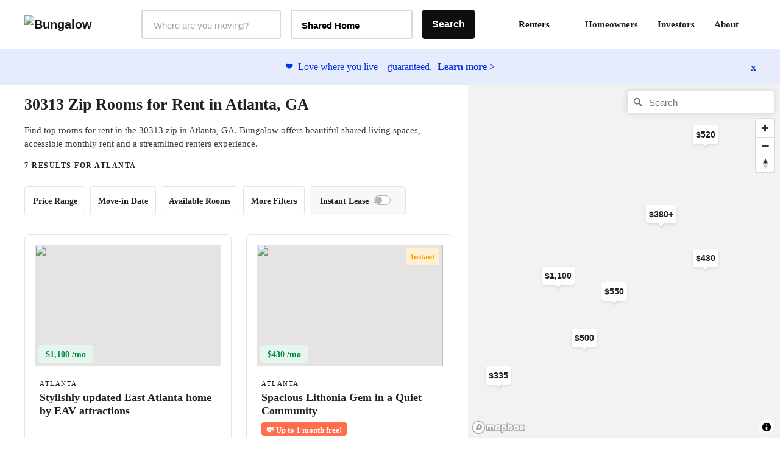

--- FILE ---
content_type: text/html;charset=UTF-8
request_url: https://bungalow.com/rooms-for-rent/atlanta/zip/30313
body_size: 16358
content:
<!DOCTYPE html><html lang="en"><head><title>30313 Zip Rooms for Rent | Atlanta, GA | Bungalow</title><meta lang="en"><meta charset="utf-8"><meta name="viewport" content="width=device-width,initial-scale=1,maximum-scale=1,user-scalable=no"><meta http-equiv="X-UA-Compatible" content="IE=edge,chrome=1"><meta name="theme-color" content="#F6F2ED"><meta name="segment-site-verification" content="ABZD6MdTrrfD5lsNsELCveZIUQsvTWHK"><meta name="facebook-domain-verification" content="7oursv3me51tvbfiicsq8ygrw0lomq"><link rel="shortcut icon" href="/favicon.ico"><link rel="preload" href="https://assets.bungalow.com/fonts/akkurat-pro.woff2" as="font" type="font/woff2" crossorigin=""><link rel="preload" href="https://assets.bungalow.com/fonts/cambon-demi.woff2" as="font" type="font/woff2" crossorigin=""><link href="https://assets.bungalow.com/fonts/akkurat-pro-bold.woff2" as="font" type="font/woff2" crossorigin=""><link href="https://assets.bungalow.com/fonts/cambon-bold.woff2" as="font" type="font/woff2" crossorigin=""><link href="/css/css.2fa67b4d.css" rel="stylesheet"><link href="/css/app.b288b238.css" rel="stylesheet"><link rel="stylesheet" type="text/css" href="/css/listings.34e5160c.css"><meta data-vue-meta="1" property="version" content="6.0.0"><meta data-vue-meta="1" data-vmid="og:type" property="og:type" name="og:type" content="website"><meta data-vue-meta="1" data-vmid="og:site_name" property="og:site_name" name="og:site_name" content="Bungalow"><meta data-vue-meta="1" data-vmid="og:url" property="og:url" name="og:url" content="https://bungalow.com/rooms-for-rent/atlanta/zip/30313"><meta data-vue-meta="1" data-vmid="fb:app_id" property="fb:app_id" name="fb:app_id" content="426123287818573"><style type="text/css">.vue-slider-dot{position:absolute;-webkit-transition:all 0s;transition:all 0s;z-index:5}.vue-slider-dot:focus{outline:none}.vue-slider-dot-tooltip{position:absolute;visibility:hidden}.vue-slider-dot-hover:hover .vue-slider-dot-tooltip,.vue-slider-dot-tooltip-show{visibility:visible}.vue-slider-dot-tooltip-top{top:-10px;left:50%;-webkit-transform:translate(-50%,-100%);transform:translate(-50%,-100%)}.vue-slider-dot-tooltip-bottom{bottom:-10px;left:50%;-webkit-transform:translate(-50%,100%);transform:translate(-50%,100%)}.vue-slider-dot-tooltip-left{left:-10px;top:50%;-webkit-transform:translate(-100%,-50%);transform:translate(-100%,-50%)}.vue-slider-dot-tooltip-right{right:-10px;top:50%;-webkit-transform:translate(100%,-50%);transform:translate(100%,-50%)}</style><style type="text/css">.vue-slider-marks{position:relative;width:100%;height:100%}.vue-slider-mark{position:absolute;z-index:1}.vue-slider-ltr .vue-slider-mark,.vue-slider-rtl .vue-slider-mark{width:0;height:100%;top:50%}.vue-slider-ltr .vue-slider-mark-step,.vue-slider-rtl .vue-slider-mark-step{top:0}.vue-slider-ltr .vue-slider-mark-label,.vue-slider-rtl .vue-slider-mark-label{top:100%;margin-top:10px}.vue-slider-ltr .vue-slider-mark{-webkit-transform:translate(-50%,-50%);transform:translate(-50%,-50%)}.vue-slider-ltr .vue-slider-mark-step{left:0}.vue-slider-ltr .vue-slider-mark-label{left:50%;-webkit-transform:translateX(-50%);transform:translateX(-50%)}.vue-slider-rtl .vue-slider-mark{-webkit-transform:translate(50%,-50%);transform:translate(50%,-50%)}.vue-slider-rtl .vue-slider-mark-step{right:0}.vue-slider-rtl .vue-slider-mark-label{right:50%;-webkit-transform:translateX(50%);transform:translateX(50%)}.vue-slider-btt .vue-slider-mark,.vue-slider-ttb .vue-slider-mark{width:100%;height:0;left:50%}.vue-slider-btt .vue-slider-mark-step,.vue-slider-ttb .vue-slider-mark-step{left:0}.vue-slider-btt .vue-slider-mark-label,.vue-slider-ttb .vue-slider-mark-label{left:100%;margin-left:10px}.vue-slider-btt .vue-slider-mark{-webkit-transform:translate(-50%,50%);transform:translate(-50%,50%)}.vue-slider-btt .vue-slider-mark-step{top:0}.vue-slider-btt .vue-slider-mark-label{top:50%;-webkit-transform:translateY(-50%);transform:translateY(-50%)}.vue-slider-ttb .vue-slider-mark{-webkit-transform:translate(-50%,-50%);transform:translate(-50%,-50%)}.vue-slider-ttb .vue-slider-mark-step{bottom:0}.vue-slider-ttb .vue-slider-mark-label{bottom:50%;-webkit-transform:translateY(50%);transform:translateY(50%)}.vue-slider-mark-label,.vue-slider-mark-step{position:absolute}</style><style type="text/css">.vue-slider{position:relative;-webkit-box-sizing:content-box;box-sizing:content-box;-webkit-user-select:none;-moz-user-select:none;-ms-user-select:none;user-select:none;display:block;-webkit-tap-highlight-color:rgba(0,0,0,0)}.vue-slider-rail{position:relative;width:100%;height:100%;-webkit-transition-property:width,height,left,right,top,bottom;transition-property:width,height,left,right,top,bottom}.vue-slider-process{position:absolute;z-index:1}</style><link rel="stylesheet" type="text/css" id="mapbox-base-style" href="https://api.mapbox.com/mapbox-gl-js/v2.15.0/mapbox-gl.css"><link rel="stylesheet" type="text/css" id="mapbox-geo-style" href="https://api.mapbox.com/mapbox-gl-js/plugins/mapbox-gl-geocoder/v5.0.0/mapbox-gl-geocoder.css"><link data-vue-meta="1" rel="canonical" href="https://bungalow.com/rooms-for-rent/atlanta/zip/30313"><meta data-vue-meta="1" data-vmid="description" property="description" name="description" content="Find top available rooms for rent in the zip 30313 in Atlanta, GA. Bungalow offers beautiful shared living spaces, accessible monthly rent and a streamlined renters experience."><meta data-vue-meta="1" data-vmid="og:title" property="og:title" name="og:title" content="30313 Zip Rooms for Rent | Atlanta, GA | Bungalow"><meta data-vue-meta="1" data-vmid="og:description" property="og:description" name="og:description" content="Find top available rooms for rent in the zip 30313 in Atlanta, GA. Bungalow offers beautiful shared living spaces, accessible monthly rent and a streamlined renters experience."><meta data-vue-meta="1" data-vmid="og:image" property="og:image" name="og:image" content="https://bungalowliving.imgix.net/markets/selection-images/atlanta.jpeg?auto=format&amp;h=300"><script data-vue-meta="1" id="structured-data-0" type="application/ld+json">{"@context":"https://schema.org","@type":["Apartment","Product"],"name":"Atlanta listings – Bungalow","description":"Move-in ready homes, flexible leasing and roommates you'll love coming home to.","image":"https://bungalowliving.imgix.net/markets/selection-images/atlanta.jpeg?auto=format&h=1000","brand":{"@type":"Organization","name":"Bungalow","url":"https://www.bungalow.com","email":"help@bungalow.com"},"offers":{"@type":"AggregateOffer","lowPrice":335,"highPrice":1100,"priceCurrency":"USD","offerCount":7}}</script><script data-vue-meta="1" id="structured-data-1" type="application/ld+json">{"@context":"https://schema.org","@type":"ItemList","itemListElement":[{"@context":"https://schema.org","@type":"ListItem","item":{"@id":"https://bungalow.com/rooms-for-rent/atlanta/stylishly-updated-east-atlanta-home-by-eav-attractions","position":1,"name":"Stylishly updated East Atlanta home by EAV attractions","url":"https://bungalow.com/rooms-for-rent/atlanta/stylishly-updated-east-atlanta-home-by-eav-attractions"}},{"@context":"https://schema.org","@type":"ListItem","item":{"@id":"https://bungalow.com/rooms-for-rent/atlanta/fadb284c-70e8-486e-ac05-5e4d5259880a","position":2,"name":"Spacious Lithonia Gem in a Quiet Community","url":"https://bungalow.com/rooms-for-rent/atlanta/fadb284c-70e8-486e-ac05-5e4d5259880a"}},{"@context":"https://schema.org","@type":"ListItem","item":{"@id":"https://bungalow.com/rooms-for-rent/atlanta/e37abff6-ca5d-4648-a6b6-730ccf53c5eb","position":3,"name":"Charming Stone Mountain home with comfort and convenience","url":"https://bungalow.com/rooms-for-rent/atlanta/e37abff6-ca5d-4648-a6b6-730ccf53c5eb"}},{"@context":"https://schema.org","@type":"ListItem","item":{"@id":"https://bungalow.com/rooms-for-rent/atlanta/352ab237-8235-4809-9b50-f2cb23196321","position":4,"name":"Tranquil and stylish living in Lilburn – a perfect place to unwind!","url":"https://bungalow.com/rooms-for-rent/atlanta/352ab237-8235-4809-9b50-f2cb23196321"}},{"@context":"https://schema.org","@type":"ListItem","item":{"@id":"https://bungalow.com/rooms-for-rent/atlanta/6d547627-dc7f-417e-a495-5c8e7f87b9df","position":5,"name":"Modern Decatur Delight with Easy City Access","url":"https://bungalow.com/rooms-for-rent/atlanta/6d547627-dc7f-417e-a495-5c8e7f87b9df"}},{"@context":"https://schema.org","@type":"ListItem","item":{"@id":"https://bungalow.com/rooms-for-rent/atlanta/e36ff0fc-b561-4909-a29a-7c77486e4417","position":6,"name":"Charming Atlanta Haven Near Hartsfield-Jackson","url":"https://bungalow.com/rooms-for-rent/atlanta/e36ff0fc-b561-4909-a29a-7c77486e4417"}},{"@context":"https://schema.org","@type":"ListItem","item":{"@id":"https://bungalow.com/rooms-for-rent/atlanta/847a3662-251f-468f-a38a-183927d05657","position":7,"name":"Cozy Conley Hideaway on a Quiet Cul-de-Sac with Endless Charm","url":"https://bungalow.com/rooms-for-rent/atlanta/847a3662-251f-468f-a38a-183927d05657"}}]}</script><script data-vue-meta="1" id="structured-data-2" type="application/ld+json">{"@context":"https://schema.org","@type":"Apartment","name":"Stylishly updated East Atlanta home by EAV attractions","photo":"https://dbjpekgzfghzs.cloudfront.net/4647c58309a2d566da2d0fe525a0c1d53f1c6cf5-sm.jpg","url":"https://bungalow.com/rooms-for-rent/atlanta/stylishly-updated-east-atlanta-home-by-eav-attractions","tourBookingPage":"https://bungalow.com/rooms-for-rent/atlanta/stylishly-updated-east-atlanta-home-by-eav-attractions?book=true","numberOfRooms":4,"amenityFeature":["AC","Backyard","Dishwasher","Dryer","Patio","Washer","Common spaces furnished","55\" smart TV","High speed Wi-Fi"],"latitude":33.737,"longitude":-84.344,"address":{"@type":"PostalAddress","addressLocality":"Atlanta","addressRegion":"Georgia"},"containedInPlace":{"@type":"City","name":"Atlanta","url":"https://bungalow.com/rooms-for-rent/atlanta"}}</script><script data-vue-meta="1" id="structured-data-3" type="application/ld+json">{"@context":"https://schema.org","@type":"Apartment","name":"Spacious Lithonia Gem in a Quiet Community","photo":"https://dbjpekgzfghzs.cloudfront.net/8ca427335bb2f4748a2e245438d373ffe4d95591-sm.jpg","url":"https://bungalow.com/rooms-for-rent/atlanta/fadb284c-70e8-486e-ac05-5e4d5259880a","tourBookingPage":"https://bungalow.com/rooms-for-rent/atlanta/fadb284c-70e8-486e-ac05-5e4d5259880a?book=true","numberOfRooms":4,"amenityFeature":["Dishwasher","Dryer","Washer","Common spaces furnished","55\" smart TV","High speed Wi-Fi"],"latitude":33.759,"longitude":-84.119,"address":{"@type":"PostalAddress","addressLocality":"Atlanta","addressRegion":"Georgia"},"containedInPlace":{"@type":"City","name":"Lithonia","url":"https://bungalow.com/rooms-for-rent/atlanta"}}</script><script data-vue-meta="1" id="structured-data-4" type="application/ld+json">{"@context":"https://schema.org","@type":"Apartment","name":"Charming Stone Mountain home with comfort and convenience","photo":"https://dbjpekgzfghzs.cloudfront.net/e975a8d288baf38f2435e0408c94940bfa391026-sm.jpg","url":"https://bungalow.com/rooms-for-rent/atlanta/e37abff6-ca5d-4648-a6b6-730ccf53c5eb","tourBookingPage":"https://bungalow.com/rooms-for-rent/atlanta/e37abff6-ca5d-4648-a6b6-730ccf53c5eb?book=true","numberOfRooms":7,"amenityFeature":["Dishwasher","Dryer","Washer","Common spaces furnished","55\" smart TV","High speed Wi-Fi"],"latitude":33.815,"longitude":-84.187,"address":{"@type":"PostalAddress","addressLocality":"Atlanta","addressRegion":"Georgia"},"containedInPlace":{"@type":"City","name":"Stone Mountain","url":"https://bungalow.com/rooms-for-rent/atlanta"}}</script><script data-vue-meta="1" id="structured-data-5" type="application/ld+json">{"@context":"https://schema.org","@type":"Apartment","name":"Tranquil and stylish living in Lilburn – a perfect place to unwind!","photo":"https://dbjpekgzfghzs.cloudfront.net/08a52bd8f002a8838b123e29a0bb73819254efd5-sm.jpg","url":"https://bungalow.com/rooms-for-rent/atlanta/352ab237-8235-4809-9b50-f2cb23196321","tourBookingPage":"https://bungalow.com/rooms-for-rent/atlanta/352ab237-8235-4809-9b50-f2cb23196321?book=true","numberOfRooms":7,"amenityFeature":["Dishwasher","Dryer","Washer","Common spaces furnished","Bedrooms furnished","55\" smart TV","High speed Wi-Fi"],"latitude":33.916,"longitude":-84.119,"address":{"@type":"PostalAddress","addressLocality":"Atlanta","addressRegion":"Georgia"},"containedInPlace":{"@type":"City","name":"Lilburn","url":"https://bungalow.com/rooms-for-rent/atlanta"}}</script><script data-vue-meta="1" id="structured-data-6" type="application/ld+json">{"@context":"https://schema.org","@type":"Apartment","name":"Modern Decatur Delight with Easy City Access","photo":"https://dbjpekgzfghzs.cloudfront.net/4b02bc488a85b6b4881496246f4d2164de4ad902-sm.jpg","url":"https://bungalow.com/rooms-for-rent/atlanta/6d547627-dc7f-417e-a495-5c8e7f87b9df","tourBookingPage":"https://bungalow.com/rooms-for-rent/atlanta/6d547627-dc7f-417e-a495-5c8e7f87b9df?book=true","numberOfRooms":4,"amenityFeature":["Dishwasher","Dryer","Washer","Common spaces furnished","55\" smart TV","High speed Wi-Fi"],"latitude":33.717,"longitude":-84.258,"address":{"@type":"PostalAddress","addressLocality":"Atlanta","addressRegion":"Georgia"},"containedInPlace":{"@type":"City","name":"Decatur","url":"https://bungalow.com/rooms-for-rent/atlanta"}}</script><script data-vue-meta="1" id="structured-data-7" type="application/ld+json">{"@context":"https://schema.org","@type":"Apartment","name":"Charming Atlanta Haven Near Hartsfield-Jackson","photo":"https://dbjpekgzfghzs.cloudfront.net/2e30ff3c68b7c8a14bf37aad6aa7ad82aac6b170-sm.jpg","url":"https://bungalow.com/rooms-for-rent/atlanta/e36ff0fc-b561-4909-a29a-7c77486e4417","tourBookingPage":"https://bungalow.com/rooms-for-rent/atlanta/e36ff0fc-b561-4909-a29a-7c77486e4417?book=true","numberOfRooms":6,"amenityFeature":["Dishwasher","Dryer","Washer","Common spaces furnished","55\" smart TV","High speed Wi-Fi"],"latitude":33.61,"longitude":-84.435,"address":{"@type":"PostalAddress","addressLocality":"Atlanta","addressRegion":"Georgia"},"containedInPlace":{"@type":"City","name":"Atlanta","url":"https://bungalow.com/rooms-for-rent/atlanta"}}</script><script data-vue-meta="1" id="structured-data-8" type="application/ld+json">{"@context":"https://schema.org","@type":"Apartment","name":"Cozy Conley Hideaway on a Quiet Cul-de-Sac with Endless Charm","photo":"https://dbjpekgzfghzs.cloudfront.net/3d82c6ed76d619391fe8b81e80899691c0d25be4-sm.jpg","url":"https://bungalow.com/rooms-for-rent/atlanta/847a3662-251f-468f-a38a-183927d05657","tourBookingPage":"https://bungalow.com/rooms-for-rent/atlanta/847a3662-251f-468f-a38a-183927d05657?book=true","numberOfRooms":7,"amenityFeature":["Dishwasher","Dryer","Washer","Common spaces furnished","55\" smart TV","High speed Wi-Fi"],"latitude":33.658,"longitude":-84.304,"address":{"@type":"PostalAddress","addressLocality":"Atlanta","addressRegion":"Georgia"},"containedInPlace":{"@type":"City","name":"Conley","url":"https://bungalow.com/rooms-for-rent/atlanta"}}</script><script data-vue-meta="1" id="structured-data-9" type="application/ld+json">{"@context":"https://schema.org","@type":"Organization","name":"Bungalow","legalName":"Bungalow Living","description":"Bungalow offers move-in ready rooms for rent with roommate matching services, flexible leasing, community events, and more.","url":"https://bungalow.com","logo":{"@type":"ImageObject","url":"https://assets.bungalow.com/logos/bungalow_logo_dark.png","width":200,"height":57},"brand":{"@type":"Thing","name":"Bungalow"},"foundingDate":"2017","sameAs":["https://www.facebook.com/livebungalow/","https://twitter.com/livebungalow","https://www.linkedin.com/company/bungalow-living/","https://www.instagram.com/livebungalow"],"founders":[{"@type":"Person","name":"Andrew Collins"},{"@type":"Person","name":"Justin McCarty"}],"address":{"@type":"PostalAddress","name":"215 NW 24th Street, Suite 700, Miami, FL 33127"},"contactPoint":{"@type":"contactPoint","telephone":"+1 (877) 594-3069","email":"help@bungalow.com","contactType":"customer service"}}</script><script data-vue-meta="1" id="structured-data-10" type="application/ld+json">{"@context":"https://schema.org","@type":"BreadcrumbList","itemListElement":[{"@type":"ListItem","position":1,"item":{"@id":"https://bungalow.com","name":"Bungalow"}},{"@type":"ListItem","position":2,"item":{"@id":"https://bungalow.com/rooms-for-rent","name":"Rooms-for-rent"}},{"@type":"ListItem","position":3,"item":{"@id":"https://bungalow.com/rooms-for-rent/atlanta","name":"Atlanta"}},{"@type":"ListItem","position":4,"item":{"@id":"https://bungalow.com/rooms-for-rent/atlanta/zip","name":"Zip"}},{"@type":"ListItem","position":5,"item":{"@id":"https://bungalow.com/rooms-for-rent/atlanta/zip/30313","name":"30313"}}]}</script><meta rel="x-prerender-render-id" content="631de9a9-4dd7-44c3-9515-31cbf63f8725" />
			<meta rel="x-prerender-render-at" content="2026-01-17T17:11:10.495Z" /><meta rel="x-prerender-request-id" content="e294f1bc-8d90-4d38-967e-d379214c30ba" />
      		<meta rel="x-prerender-request-at" content="2026-01-22T03:43:13.384Z" /></head><body><!--[if lt IE 12]>
      <p class="browserupgrade">
        You are using an <strong>outdated</strong> browser. Please
        <a href="http://browsehappy.com/">upgrade your browser</a> to improve your experience.
      </p>
    <![endif]--><noscript><iframe src="https://www.googletagmanager.com/ns.html?id=GTM-TC668RM" height="0" width="0" style="display: none; visibility: hidden"></iframe></noscript><noscript><main style="text-align: center; margin: 3rem auto" class="text-center"><img style="width: 250px; margin: 1rem auto" src="https://assets.bungalow.com/logos/bungalow_wordmark_dark.png" alt="Bungalow Logo"/><div><hr style="width: 50%; margin: 3rem auto"/></div><p>In order to properly experience our website, please enable Javascript.</p></main></noscript><div id="app" class=""><div class=""><div id="site-header-mobile-container"><div data-cy="mobile-header" class="site-header-mobile"><nav class="navbar navbar-light navbar-expand-md"><button data-cy="mobile-header-nav-button" class="nav-button-arrow"><!----><!----><!----></button><div class="navbar-brand"><a href="/" class="router-link-active"><img src="https://assets.bungalow.com/logos/bungalow_logo_dark.svg" alt="Bungalow"></a></div><ul class="nav header-badge-wrapper"><li class="w-100 p-0"><div id="header-badge" class="has-icon"><!----><li class="nav-item b-nav-dropdown dropdown nav-avatar ml-1" id="__BVID__10"><a role="button" aria-haspopup="true" aria-expanded="false" href="#" target="_self" class="nav-link dropdown-toggle" id="__BVID__10__BV_toggle_" aria-controls="__BVID__10__BV_toggle_menu_"><div class="badge-head-html"><!----></div></a><ul tabindex="-1" class="dropdown-menu dropdown-menu-right" aria-labelledby="__BVID__10__BV_toggle_" id="__BVID__10__BV_toggle_menu_"><li role="presentation"><header class="dropdown-header">Account</header></li><li role="presentation"><a href="/login?next=%2Frooms-for-rent%2Fatlanta%2Fzip%2F30313&amp;from=%2Frooms-for-rent%2Fatlanta%2Fzip%2F30313" class="dropdown-item" role="menuitem" target="_self">Login</a></li><!----><!----><!----><!----><!----></ul></li></div></li></ul></nav><div data-cy="mobile-header-off-canvas" class="off-canvas"><ul class="nav h-100 d-flex flex-column"><li class="nav-item mb-2 px-4"><p class="header-md pt-4 mt-0 mb-1">Find your home</p></li><button type="button" class="btn mx-auto mb-3 btn-gradient btn-block" style="max-width: 327px;"> See Available Cities <!----></button><div class="my-2"><hr></div><li class="nav-item accent-font header-lg mb-4 px-4"><a href="/about" class=""> About </a></li><li class="nav-item accent-font header-lg mb-4 px-4"><div class="d-flex align-items-center justify-content-between collapsed" role="button" tabindex="0" aria-expanded="false" aria-controls="renters-dropdown-toggle" style="overflow-anchor: none;"> Renters <!----></div><div id="renters-dropdown-toggle" class="pl-4 collapse" style="display: none;"><div class="pt-3"><a href="/renters-rooms" class=""> Rooms </a></div><div class="pt-3"><a href="/renters-homes" class=""> Entire Homes </a></div></div></li><li class="nav-item accent-font header-lg mb-4 px-4"><a href="/homeowners" class=""> Homeowners </a></li><li class="nav-item accent-font header-lg mb-4 px-4"><a href="/radar" class=""> Investors </a></li><li class="nav-item accent-font header-lg mb-4 px-4"><a href="/faq" class=""> FAQ </a></li></ul></div></div></div><div class="container-fluid site-header-container "><div class="row site-header d-flex w-100"><nav class="navbar w-100 px-4 navbar-light navbar-expand"><ul class="navbar-nav"><a href="/" class="navbar-brand mr-3 pl-3 router-link-active" target="_self"><img src="https://assets.bungalow.com/logos/bungalow_logo_dark.svg" alt="Bungalow"></a><div data-cy="header__market-selector" class="ml-3 d-flex align-items-center justify-content-center market-selector-combobox" style="opacity: 1; transition: opacity 500ms ease 0ms;"><div class="combobox market-selector-combobox__markets mr-3" id="market-selector-combobox" data-cy="header__market-select-input"><span id="markets-combobox-label" class="combobox__label combobox__label--visually-hidden"> Markets Selector </span><div role="combobox" aria-owns="markets-combobox-options-list" aria-haspopup="listbox" class="combobox-input-wrapper d-flex justify-content-between align-items-center px-3 py-2 pointer"><input type="text" name="market" autocomplete="off" aria-labelledby="toggleLabelledById" placeholder="Where are you moving?" id="markets-combobox-btn" aria-controls="markets-combobox-options-list" class="combobox-input font-sub-header pointer" style="margin-top: 3px;"><!----></div><div><!----></div></div><div class="combobox market-selector-combobox mr-3" data-cy="header__home-type-input" style="width: 200px;"><span id="home-types-combobox-label" class="combobox__label combobox__label--visually-hidden"> Home Type Selector </span><button type="button" aria-haspopup="listbox" id="home-types-combobox-btn" aria-labelledby="home-types-combobox-btn home-types-combobox-label" class="combobox-btn d-flex justify-content-between align-items-center px-3 py-2 br-4 text-base font-bold"><span style="margin-top: 3px;"> Shared Home </span><!----></button><div><!----></div></div><div class="market-selector-search-btn" style="flex: 1 0 0px;"><button data-cy="header__market-selector-cta" type="button" class="btn market-selector--search-cta d-flex align-items-center justify-content-center btn-dark"> Search </button></div></div></ul><ul right="" class="navbar-nav ml-auto d-flex align-items-center justify-content-end pr-2"><li><div class="dropdown b-dropdown btn-group" id="__BVID__30"><!----><button aria-haspopup="menu" aria-expanded="false" type="button" class="btn dropdown-toggle btn-link btn-lg text-decoration-none dropdown-toggle-no-caret" id="__BVID__30__BV_toggle_"><span class="font-weight-bold"> Renters </span><div class="ml-3" style="width: 10px;"><!----></div></button><ul role="menu" tabindex="-1" class="dropdown-menu" aria-labelledby="__BVID__30__BV_toggle_"><li role="presentation" class="mt-2 font-weight-bold"><a role="menuitem" href="/renters-rooms" target="_self" class="dropdown-item"><span class="font-weight-bold"> Rooms </span></a></li><li role="presentation" class="my-2 font-weight-bold"><a role="menuitem" href="/renters-homes" target="_self" class="dropdown-item"><span class="font-weight-bold"> Entire Homes </span></a></li></ul></div></li><li><a href="/homeowners" class="p-3 br-4"> Homeowners </a></li><li><a href="/institutional-investor" class="p-3 br-4"> Investors </a></li><li><a href="/about" class="p-3 br-4"> About </a></li><li class="d-flex align-items-center float-right nav-item pr-0"><div class="verified-badge"><div class="verified-badge__slot"><div id="header-badge" class="has-icon"><!----><li class="nav-item b-nav-dropdown dropdown nav-avatar ml-1" id="__BVID__41"><a role="button" aria-haspopup="true" aria-expanded="false" href="#" target="_self" class="nav-link dropdown-toggle" id="__BVID__41__BV_toggle_" aria-controls="__BVID__41__BV_toggle_menu_"><div class="badge-head-html"><!----></div></a><ul tabindex="-1" class="dropdown-menu dropdown-menu-right" aria-labelledby="__BVID__41__BV_toggle_" id="__BVID__41__BV_toggle_menu_"><li role="presentation"><header class="dropdown-header">Account</header></li><li role="presentation"><a href="/login?next=%2Frooms-for-rent%2Fatlanta%2Fzip%2F30313&amp;from=%2Frooms-for-rent%2Fatlanta%2Fzip%2F30313" class="dropdown-item" role="menuitem" target="_self">Login</a></li><!----><!----><!----><!----><!----></ul></li></div></div><!----></div></li></ul></nav></div></div></div><div class="viewport"><div class="listings"><div class="happiness-guarantee-banner font-small"><div class="banner-content"><span class="pr-1">❤️</span> Love where you live—guaranteed. <a class="font-bold learn-more-link"> Learn more &gt; </a></div><span aria-role="button" class="dismiss-banner font-weight-bold font-xl"> x </span></div><div class="listings__layout true"><section><div class="listings__layout-left"><div class="row listings__title"><div class="col"><div class="mb-3" style="max-width: 700px;"><h1 data-cy="listings-title" class="mt-2 pt-2 mb-3 accent-font font-size-26"> 30313 Zip Rooms for Rent in Atlanta, GA </h1><p data-cy="listings-category-text" class="font-base mt-3 mb-2 line-height-22"> Find top rooms for rent in the 30313 zip in Atlanta, GA. Bungalow offers beautiful shared living spaces, accessible monthly rent and a streamlined renters experience. </p></div><div data-cy="listings-property-count" class="lead mt-2"> 7 results for Atlanta </div></div><div class="mt-4 col-12"><div id="search-filters" class="search-filters w-100 desktop-filter-set"><div class="container-fluid"><div class="row"><div class="col"><div class="row filter-row"><!----><div class="filter-wrapper"><div class="filter-params"><button type="button" aria-pressed="false" autocomplete="off" class="btn btn-filter d-none d-inline"> Price Range <img src="/img/icon-caret-down.79513561.svg"></button><!----><!----><!----><!----><!----></div></div><div class="filter-wrapper"><div class="filter-params"><button type="button" aria-pressed="false" autocomplete="off" class="btn btn-filter d-none d-inline"> Move-in Date <img src="/img/icon-caret-down.79513561.svg"></button><!----><!----><!----><!----><!----></div></div><div class="filter-wrapper"><div class="filter-params"><button type="button" aria-pressed="false" autocomplete="off" class="btn btn-filter d-none d-inline"> Available Rooms <img src="/img/icon-caret-down.79513561.svg"></button><!----><!----><!----><!----><!----></div></div><div class="filter-wrapper"><div class="filter-params"><button type="button" aria-pressed="false" autocomplete="off" class="btn btn-filter d-none d-inline"> More Filters <img src="/img/icon-caret-down.79513561.svg"></button><!----><!----><!----><!----><!----></div></div><!----><div data-v-5c4c2475="" id="instant-lease-filter" class="filter-wrapper instant-lease px-3 py-2 d-flex align-items-center br-4 charcoal-5--bg"><div data-v-5c4c2475="" class="mr-2 font-small font-weight-bold flex-grow-1 no-select"><span data-v-5c4c2475=""><!----> Instant Lease </span></div><div data-v-5c4c2475="" class="custom-control custom-switch" style="margin-bottom: 2px;"><input type="checkbox" name="instant-lease" class="custom-control-input" value="true" id="__BVID__100"><label class="custom-control-label" for="__BVID__100"></label></div><!----></div></div></div></div></div></div></div></div><!----><div class="mb-5 listings__cards"><!----><!----><div class="listings__card"><a href="/rooms-for-rent/atlanta/stylishly-updated-east-atlanta-home-by-eav-attractions/" class=""><div id="context-wrapper"><div class="fah__card clickable"><!----><div class="fah__card-image"><img src="https://dbjpekgzfghzs.cloudfront.net/4647c58309a2d566da2d0fe525a0c1d53f1c6cf5-sm.jpg" style="min-width: 100%; opacity: 1; transition: opacity 500ms ease 0ms;"><div class="top-card d-flex right align-items-baseline"><!----><!----><!----></div><div class="fah__card-image-price"><div class="fah__card-price ml-0"><!----><span class="current-price">$1,100 /mo</span></div></div></div><div class="fah__card-inner"><div><div class="fah__card-neighborhood lead"> Atlanta </div><h3 class="fah__card-headline"> Stylishly updated East Atlanta home by EAV attractions </h3></div><!----><!----><div class="fah__card-details"><div class="fah__card-amenities"> 4 Beds <span class="charcoal-30--txt">•</span> 3.0 Baths </div><div class="fah__card-available-rooms"><span> 1 room available </span></div></div><!----><!----><!----></div></div><!----></div></a></div><!----><!----><div class="listings__card"><a href="/rooms-for-rent/atlanta/fadb284c-70e8-486e-ac05-5e4d5259880a/" class=""><div id="context-wrapper"><div class="fah__card clickable"><!----><div class="fah__card-image"><img src="https://dbjpekgzfghzs.cloudfront.net/8ca427335bb2f4748a2e245438d373ffe4d95591-sm.jpg" style="min-width: 100%; opacity: 1; transition: opacity 500ms ease 0ms;"><div class="top-card d-flex right align-items-baseline"><!----><!----><div class="yellow-5--bg br-4 px-2 font-size-10 py-1"><small class="yellow-60--txt font-bold"><!----> Instant </small></div></div><div class="fah__card-image-price"><div class="fah__card-price ml-0"><!----><span class="current-price">$430 /mo</span></div></div></div><div class="fah__card-inner"><div><div class="fah__card-neighborhood lead"> Atlanta </div><h3 class="fah__card-headline"> Spacious Lithonia Gem in a Quiet Community </h3></div><div class="fah__card-promotion"><span> 💸 </span> Up to 1 month free! </div><!----><div class="fah__card-details"><div class="fah__card-amenities"> 4 Beds <span class="charcoal-30--txt">•</span> 3.0 Baths </div><div class="fah__card-available-rooms"><span> 1 room available </span></div></div><!----><!----><!----></div></div><!----></div></a></div><!----><!----><div class="listings__card"><a href="/rooms-for-rent/atlanta/e37abff6-ca5d-4648-a6b6-730ccf53c5eb/" class=""><div id="context-wrapper"><div class="fah__card clickable"><!----><div class="fah__card-image"><img src="https://dbjpekgzfghzs.cloudfront.net/e975a8d288baf38f2435e0408c94940bfa391026-sm.jpg" style="min-width: 100%; opacity: 1; transition: opacity 500ms ease 0ms;"><div class="top-card d-flex right align-items-baseline"><!----><!----><div class="yellow-5--bg br-4 px-2 font-size-10 py-1"><small class="yellow-60--txt font-bold"><!----> Instant </small></div></div><div class="fah__card-image-price"><div class="fah__card-price ml-0"><span class="previous-price"> $385 </span><span class="current-price">$380+ /mo</span></div></div></div><div class="fah__card-inner"><div><div class="fah__card-neighborhood lead"> Atlanta </div><h3 class="fah__card-headline"> Charming Stone Mountain home with comfort and convenience </h3></div><div class="fah__card-promotion"><span> 💸 </span> Up to 1 month free! </div><!----><div class="fah__card-details"><div class="fah__card-amenities"> 7 Beds <span class="charcoal-30--txt">•</span> 2.0 Baths </div><div class="fah__card-available-rooms"><span> 2 rooms available </span></div></div><!----><!----><!----></div></div><!----></div></a></div><!----><!----><div class="listings__card"><a href="/rooms-for-rent/atlanta/352ab237-8235-4809-9b50-f2cb23196321/" class=""><div id="context-wrapper"><div class="fah__card clickable"><!----><div class="fah__card-image"><img src="https://dbjpekgzfghzs.cloudfront.net/08a52bd8f002a8838b123e29a0bb73819254efd5-sm.jpg" style="min-width: 100%; opacity: 1; transition: opacity 500ms ease 0ms;"><div class="top-card d-flex right align-items-baseline"><!----><!----><div class="yellow-5--bg br-4 px-2 font-size-10 py-1"><small class="yellow-60--txt font-bold"><!----> Instant </small></div></div><div class="fah__card-image-price"><div class="fah__card-price ml-0"><!----><span class="current-price">$520 /mo</span></div></div></div><div class="fah__card-inner"><div><div class="fah__card-neighborhood lead"> Atlanta </div><h3 class="fah__card-headline"> Tranquil and stylish living in Lilburn – a perfect place to unwind! </h3></div><div class="fah__card-promotion"><span> 💸 </span> Up to 1 month free! </div><!----><div class="fah__card-details"><div class="fah__card-amenities"> 7 Beds <span class="charcoal-30--txt">•</span> 5.0 Baths </div><div class="fah__card-available-rooms"><span> 1 room available </span></div></div><!----><!----><!----></div></div><!----></div></a></div><!----><!----><div class="listings__card"><a href="/rooms-for-rent/atlanta/6d547627-dc7f-417e-a495-5c8e7f87b9df/" class=""><div id="context-wrapper"><div class="fah__card clickable"><!----><div class="fah__card-image"><img src="https://dbjpekgzfghzs.cloudfront.net/4b02bc488a85b6b4881496246f4d2164de4ad902-sm.jpg" style="min-width: 100%; opacity: 1; transition: opacity 500ms ease 0ms;"><div class="top-card d-flex right align-items-baseline"><!----><!----><div class="yellow-5--bg br-4 px-2 font-size-10 py-1"><small class="yellow-60--txt font-bold"><!----> Instant </small></div></div><div class="fah__card-image-price"><div class="fah__card-price ml-0"><span class="previous-price"> $635 </span><span class="current-price">$550 /mo</span></div></div></div><div class="fah__card-inner"><div><div class="fah__card-neighborhood lead"> Atlanta </div><h3 class="fah__card-headline"> Modern Decatur Delight with Easy City Access </h3></div><!----><!----><div class="fah__card-details"><div class="fah__card-amenities"> 4 Beds <span class="charcoal-30--txt">•</span> 4.0 Baths </div><div class="fah__card-available-rooms"><span> 1 room available </span></div></div><!----><!----><!----></div></div><!----></div></a></div><!----><!----><div class="listings__card"><a href="/rooms-for-rent/atlanta/e36ff0fc-b561-4909-a29a-7c77486e4417/" class=""><div id="context-wrapper"><div class="fah__card clickable"><!----><div class="fah__card-image"><img src="https://dbjpekgzfghzs.cloudfront.net/2e30ff3c68b7c8a14bf37aad6aa7ad82aac6b170-sm.jpg" style="min-width: 100%; opacity: 1; transition: opacity 500ms ease 0ms;"><div class="top-card d-flex right align-items-baseline"><!----><!----><div class="yellow-5--bg br-4 px-2 font-size-10 py-1"><small class="yellow-60--txt font-bold"><!----> Instant </small></div></div><div class="fah__card-image-price"><div class="fah__card-price ml-0"><!----><span class="current-price">$335 /mo</span></div></div></div><div class="fah__card-inner"><div><div class="fah__card-neighborhood lead"> Atlanta </div><h3 class="fah__card-headline"> Charming Atlanta Haven Near Hartsfield-Jackson </h3></div><!----><!----><div class="fah__card-details"><div class="fah__card-amenities"> 6 Beds <span class="charcoal-30--txt">•</span> 2.0 Baths </div><div class="fah__card-available-rooms"><span> 1 room available </span></div></div><!----><!----><!----></div></div><!----></div></a></div><!----><!----><div class="listings__card"><a href="/rooms-for-rent/atlanta/847a3662-251f-468f-a38a-183927d05657/" class=""><div id="context-wrapper"><div class="fah__card clickable"><!----><div class="fah__card-image"><img src="https://dbjpekgzfghzs.cloudfront.net/3d82c6ed76d619391fe8b81e80899691c0d25be4-sm.jpg" style="min-width: 100%; opacity: 1; transition: opacity 500ms ease 0ms;"><div class="top-card d-flex right align-items-baseline"><!----><!----><div class="yellow-5--bg br-4 px-2 font-size-10 py-1"><small class="yellow-60--txt font-bold"><!----> Instant </small></div></div><div class="fah__card-image-price"><div class="fah__card-price ml-0"><!----><span class="current-price">$500 /mo</span></div></div></div><div class="fah__card-inner"><div><div class="fah__card-neighborhood lead"> Atlanta </div><h3 class="fah__card-headline"> Cozy Conley Hideaway on a Quiet Cul-de-Sac with Endless Charm </h3></div><!----><!----><div class="fah__card-details"><div class="fah__card-amenities"> 7 Beds <span class="charcoal-30--txt">•</span> 2.5 Baths </div><div class="fah__card-available-rooms"><span> 1 room available </span></div></div><!----><!----><!----></div></div><!----></div></a></div><div class="listings__card"></div><!----><div id="listings-cross-sell" class="listings-cross-sell mb-4 w-100" style="opacity: 1; transition: opacity 500ms ease 0ms;"><div style="max-width: 700px;"><h2 class="header-md"> Entire Homes and Apartments for Rent in Atlanta. </h2><p class="font-base line-height-22"> Already have one or more roommates locked in? Consider these Entire Homes and Apartments for rent in Atlanta. </p></div><div class="listings-cross-sell__cards listings__cards mt-4"><div class="listings__card mb-0"><div class="fah__card"><!----><div class="fah__card-image"><img src="https://dbjpekgzfghzs.cloudfront.net/3e26309aac097465bb5f0bda2f7a81ab37e46d71-sm.jpg" style="min-width: 100%; opacity: 1; transition: opacity 500ms ease 0ms;"><div class="top-card d-flex right align-items-baseline"><!----><!----><!----></div><div class="fah__card-image-price"><div class="fah__card-price ml-0"><!----><span class="current-price">$3,250 /mo</span></div></div></div><div class="fah__card-inner"><div><div class="fah__card-neighborhood lead"> Atlanta </div><h3 class="fah__card-headline"> Bright, Spacious Stone Mountain Residence on Tahoe Circle </h3></div><div class="fah__card-promotion"><span> 💸 </span> Up to 1 month free! </div><!----><div class="fah__card-details"><div class="fah__card-amenities"> 7 Beds <span class="charcoal-30--txt">•</span> 3.0 Baths </div><div class="fah__card-available-rooms"><span> Entire home </span></div></div><!----><!----><!----></div></div></div><div class="listings__card"></div><div class="listings-cross-sell__cta homes"><!----></div></div></div></div><!----></div><div class="seo-content"><!----><div class="listings__layout-left"><div id="listings-seo-category-links" class="mt-5 pt-3 pb-5 container" style="opacity: 1; transition: opacity 500ms ease 0ms;"><div class="row"><div class="col"><h2 class="header-md mb-4"> Find the perfect Room for You in the Atlanta </h2><div class="my-3"><h3 class="header-sm text-capitalize mb-3">neighborhoods</h3><div class="row"><div class="line-height-18 pb-3 pb-md-0 col-xl-4 col-6"><a href="https://bungalow.com/rooms-for-rent/atlanta/neighborhoods/downtown" class="font-small hyperlink"> Downtown </a></div><div class="line-height-18 pb-3 pb-md-0 col-xl-4 col-6"><a href="https://bungalow.com/rooms-for-rent/atlanta/neighborhoods/castleberry-hill" class="font-small hyperlink"> Castleberry Hill </a></div><div class="line-height-18 pb-3 pb-md-0 col-xl-4 col-6"><a href="https://bungalow.com/rooms-for-rent/atlanta/neighborhoods/centennial-hill" class="font-small hyperlink"> Centennial Hill </a></div><div class="line-height-18 pb-3 pb-md-0 col-xl-4 col-6"><a href="https://bungalow.com/rooms-for-rent/atlanta/neighborhoods/fairlie-poplar-district" class="font-small hyperlink"> Fairlie-Poplar District </a></div><div class="line-height-18 pb-3 pb-md-0 col-xl-4 col-6"><a href="https://bungalow.com/rooms-for-rent/atlanta/neighborhoods/five-points" class="font-small hyperlink"> Five Points </a></div><div class="line-height-18 pb-3 pb-md-0 col-xl-4 col-6"><a href="https://bungalow.com/rooms-for-rent/atlanta/neighborhoods/hotel-district" class="font-small hyperlink"> Hotel District </a></div><div class="line-height-18 pb-3 pb-md-0 col-xl-4 col-6"><a href="https://bungalow.com/rooms-for-rent/atlanta/neighborhoods/luckie-marietta-district" class="font-small hyperlink"> Luckie Marietta District </a></div><div class="line-height-18 pb-3 pb-md-0 col-xl-4 col-6"><a href="https://bungalow.com/rooms-for-rent/atlanta/neighborhoods/peachtree-center" class="font-small hyperlink"> Peachtree Center </a></div><div class="line-height-18 pb-3 pb-md-0 col-xl-4 col-6"><a href="https://bungalow.com/rooms-for-rent/atlanta/neighborhoods/so-no" class="font-small hyperlink"> SoNo </a></div><div class="line-height-18 pb-3 pb-md-0 col-xl-4 col-6"><a href="https://bungalow.com/rooms-for-rent/atlanta/neighborhoods/south-downtown" class="font-small hyperlink"> South Downtown </a></div><div class="line-height-18 pb-3 pb-md-0 col-xl-4 col-6"><a href="https://bungalow.com/rooms-for-rent/atlanta/neighborhoods/midtown" class="font-small hyperlink"> Midtown </a></div><div class="line-height-18 pb-3 pb-md-0 col-xl-4 col-6"><a href="https://bungalow.com/rooms-for-rent/atlanta/neighborhoods/ansley-park" class="font-small hyperlink"> Ansley Park </a></div><div class="line-height-18 pb-3 pb-md-0 col-xl-4 col-6"><a href="https://bungalow.com/rooms-for-rent/atlanta/neighborhoods/atlantic-station" class="font-small hyperlink"> Atlantic Station </a></div><div class="line-height-18 pb-3 pb-md-0 col-xl-4 col-6"><a href="https://bungalow.com/rooms-for-rent/atlanta/neighborhoods/technology-square" class="font-small hyperlink"> Technology Square </a></div><div class="line-height-18 pb-3 pb-md-0 col-xl-4 col-6"><a href="https://bungalow.com/rooms-for-rent/atlanta/neighborhoods/home-park" class="font-small hyperlink"> Home Park </a></div><div class="line-height-18 pb-3 pb-md-0 col-xl-4 col-6"><a href="https://bungalow.com/rooms-for-rent/atlanta/neighborhoods/loring-heights" class="font-small hyperlink"> Loring Heights </a></div><div class="line-height-18 pb-3 pb-md-0 col-xl-4 col-6"><a href="https://bungalow.com/rooms-for-rent/atlanta/neighborhoods/sherwood-forest" class="font-small hyperlink"> Sherwood Forest </a></div><div class="line-height-18 pb-3 pb-md-0 col-xl-4 col-6"><a href="https://bungalow.com/rooms-for-rent/atlanta/neighborhoods/west-midtown" class="font-small hyperlink"> West Midtown </a></div><div class="line-height-18 pb-3 pb-md-0 col-xl-4 col-6"><a href="https://bungalow.com/rooms-for-rent/atlanta/neighborhoods/berkeley-park" class="font-small hyperlink"> Berkeley Park </a></div><div class="line-height-18 pb-3 pb-md-0 col-xl-4 col-6"><a href="https://bungalow.com/rooms-for-rent/atlanta/neighborhoods/blandtown" class="font-small hyperlink"> Blandtown </a></div><div class="line-height-18 pb-3 pb-md-0 col-xl-4 col-6"><a href="https://bungalow.com/rooms-for-rent/atlanta/neighborhoods/western-home-park" class="font-small hyperlink"> Western Home Park </a></div><div class="line-height-18 pb-3 pb-md-0 col-xl-4 col-6"><a href="https://bungalow.com/rooms-for-rent/atlanta/neighborhoods/knight-park" class="font-small hyperlink"> Knight Park </a></div><div class="line-height-18 pb-3 pb-md-0 col-xl-4 col-6"><a href="https://bungalow.com/rooms-for-rent/atlanta/neighborhoods/howell-station" class="font-small hyperlink"> Howell Station </a></div><div class="line-height-18 pb-3 pb-md-0 col-xl-4 col-6"><a href="https://bungalow.com/rooms-for-rent/atlanta/neighborhoods/marietta-steel-artery" class="font-small hyperlink"> Marietta Steel Artery </a></div><div class="line-height-18 pb-3 pb-md-0 col-xl-4 col-6"><a href="https://bungalow.com/rooms-for-rent/atlanta/neighborhoods/atkins-park" class="font-small hyperlink"> Atkins Park </a></div><div class="line-height-18 pb-3 pb-md-0 col-xl-4 col-6"><a href="https://bungalow.com/rooms-for-rent/atlanta/neighborhoods/avondale-estates" class="font-small hyperlink"> Avondale Estates </a></div><div class="line-height-18 pb-3 pb-md-0 col-xl-4 col-6"><a href="https://bungalow.com/rooms-for-rent/atlanta/neighborhoods/cabbagetown" class="font-small hyperlink"> Cabbagetown </a></div><div class="line-height-18 pb-3 pb-md-0 col-xl-4 col-6"><a href="https://bungalow.com/rooms-for-rent/atlanta/neighborhoods/candler-park" class="font-small hyperlink"> Candler Park </a></div><div class="line-height-18 pb-3 pb-md-0 col-xl-4 col-6"><a href="https://bungalow.com/rooms-for-rent/atlanta/neighborhoods/druid-hills" class="font-small hyperlink"> Druid Hills </a></div><div class="line-height-18 pb-3 pb-md-0 col-xl-4 col-6"><a href="https://bungalow.com/rooms-for-rent/atlanta/neighborhoods/east-atlanta" class="font-small hyperlink"> East Atlanta </a></div><div class="line-height-18 pb-3 pb-md-0 col-xl-4 col-6"><a href="https://bungalow.com/rooms-for-rent/atlanta/neighborhoods/east-lake" class="font-small hyperlink"> East Lake </a></div><div class="line-height-18 pb-3 pb-md-0 col-xl-4 col-6"><a href="https://bungalow.com/rooms-for-rent/atlanta/neighborhoods/edgewood" class="font-small hyperlink"> Edgewood </a></div><div class="line-height-18 pb-3 pb-md-0 col-xl-4 col-6"><a href="https://bungalow.com/rooms-for-rent/atlanta/neighborhoods/inman-park" class="font-small hyperlink"> Inman Park </a></div><div class="line-height-18 pb-3 pb-md-0 col-xl-4 col-6"><a href="https://bungalow.com/rooms-for-rent/atlanta/neighborhoods/kirkwood" class="font-small hyperlink"> Kirkwood </a></div><div class="line-height-18 pb-3 pb-md-0 col-xl-4 col-6"><a href="https://bungalow.com/rooms-for-rent/atlanta/neighborhoods/lake-claire" class="font-small hyperlink"> Lake Claire </a></div><div class="line-height-18 pb-3 pb-md-0 col-xl-4 col-6"><a href="https://bungalow.com/rooms-for-rent/atlanta/neighborhoods/lindridge-martin-manor" class="font-small hyperlink"> Lindridge-Martin Manor </a></div><div class="line-height-18 pb-3 pb-md-0 col-xl-4 col-6"><a href="https://bungalow.com/rooms-for-rent/atlanta/neighborhoods/morningside-lenox-park" class="font-small hyperlink"> Morningside-Lenox Park </a></div><div class="line-height-18 pb-3 pb-md-0 col-xl-4 col-6"><a href="https://bungalow.com/rooms-for-rent/atlanta/neighborhoods/oakland" class="font-small hyperlink"> Oakland </a></div><div class="line-height-18 pb-3 pb-md-0 col-xl-4 col-6"><a href="https://bungalow.com/rooms-for-rent/atlanta/neighborhoods/old-fourth-ward" class="font-small hyperlink"> Old Fourth Ward </a></div><div class="line-height-18 pb-3 pb-md-0 col-xl-4 col-6"><a href="https://bungalow.com/rooms-for-rent/atlanta/neighborhoods/ormewood-park" class="font-small hyperlink"> Ormewood Park </a></div><div class="line-height-18 pb-3 pb-md-0 col-xl-4 col-6"><a href="https://bungalow.com/rooms-for-rent/atlanta/neighborhoods/piedmont-heights" class="font-small hyperlink"> Piedmont Heights </a></div><div class="line-height-18 pb-3 pb-md-0 col-xl-4 col-6"><a href="https://bungalow.com/rooms-for-rent/atlanta/neighborhoods/poncey-highland" class="font-small hyperlink"> Poncey-Highland </a></div><div class="line-height-18 pb-3 pb-md-0 col-xl-4 col-6"><a href="https://bungalow.com/rooms-for-rent/atlanta/neighborhoods/reynoldstown" class="font-small hyperlink"> Reynoldstown </a></div><div class="line-height-18 pb-3 pb-md-0 col-xl-4 col-6"><a href="https://bungalow.com/rooms-for-rent/atlanta/neighborhoods/sweet-auburn" class="font-small hyperlink"> Sweet Auburn </a></div><div class="line-height-18 pb-3 pb-md-0 col-xl-4 col-6"><a href="https://bungalow.com/rooms-for-rent/atlanta/neighborhoods/scottdale" class="font-small hyperlink"> Scottdale </a></div><div class="line-height-18 pb-3 pb-md-0 col-xl-4 col-6"><a href="https://bungalow.com/rooms-for-rent/atlanta/neighborhoods/virginia-highland" class="font-small hyperlink"> Virginia-Highland </a></div><div class="line-height-18 pb-3 pb-md-0 col-xl-4 col-6"><a href="https://bungalow.com/rooms-for-rent/atlanta/neighborhoods/amal-heights" class="font-small hyperlink"> Amal Heights </a></div><div class="line-height-18 pb-3 pb-md-0 col-xl-4 col-6"><a href="https://bungalow.com/rooms-for-rent/atlanta/neighborhoods/benteen-park" class="font-small hyperlink"> Benteen Park </a></div><div class="line-height-18 pb-3 pb-md-0 col-xl-4 col-6"><a href="https://bungalow.com/rooms-for-rent/atlanta/neighborhoods/betmar-la-villa" class="font-small hyperlink"> Betmar LaVilla </a></div><div class="line-height-18 pb-3 pb-md-0 col-xl-4 col-6"><a href="https://bungalow.com/rooms-for-rent/atlanta/neighborhoods/blair-villa" class="font-small hyperlink"> Blair Villa </a></div><div class="line-height-18 pb-3 pb-md-0 col-xl-4 col-6"><a href="https://bungalow.com/rooms-for-rent/atlanta/neighborhoods/poole-creek" class="font-small hyperlink"> Poole Creek </a></div><div class="line-height-18 pb-3 pb-md-0 col-xl-4 col-6"><a href="https://bungalow.com/rooms-for-rent/atlanta/neighborhoods/boulevard-heights" class="font-small hyperlink"> Boulevard Heights </a></div><div class="line-height-18 pb-3 pb-md-0 col-xl-4 col-6"><a href="https://bungalow.com/rooms-for-rent/atlanta/neighborhoods/browns-mill-park" class="font-small hyperlink"> Browns Mill Park </a></div><div class="line-height-18 pb-3 pb-md-0 col-xl-4 col-6"><a href="https://bungalow.com/rooms-for-rent/atlanta/neighborhoods/chosewood-park" class="font-small hyperlink"> Chosewood Park </a></div><div class="line-height-18 pb-3 pb-md-0 col-xl-4 col-6"><a href="https://bungalow.com/rooms-for-rent/atlanta/neighborhoods/englewood-manor" class="font-small hyperlink"> Englewood Manor </a></div><div class="line-height-18 pb-3 pb-md-0 col-xl-4 col-6"><a href="https://bungalow.com/rooms-for-rent/atlanta/neighborhoods/glenrose-heights" class="font-small hyperlink"> Glenrose Heights </a></div><div class="line-height-18 pb-3 pb-md-0 col-xl-4 col-6"><a href="https://bungalow.com/rooms-for-rent/atlanta/neighborhoods/grant-park" class="font-small hyperlink"> Grant Park </a></div><div class="line-height-18 pb-3 pb-md-0 col-xl-4 col-6"><a href="https://bungalow.com/rooms-for-rent/atlanta/neighborhoods/high-point" class="font-small hyperlink"> High Point </a></div><div class="line-height-18 pb-3 pb-md-0 col-xl-4 col-6"><a href="https://bungalow.com/rooms-for-rent/atlanta/neighborhoods/joyland" class="font-small hyperlink"> Joyland </a></div><div class="line-height-18 pb-3 pb-md-0 col-xl-4 col-6"><a href="https://bungalow.com/rooms-for-rent/atlanta/neighborhoods/lakewood" class="font-small hyperlink"> Lakewood </a></div><div class="line-height-18 pb-3 pb-md-0 col-xl-4 col-6"><a href="https://bungalow.com/rooms-for-rent/atlanta/neighborhoods/lakewood-heights" class="font-small hyperlink"> Lakewood Heights </a></div><div class="line-height-18 pb-3 pb-md-0 col-xl-4 col-6"><a href="https://bungalow.com/rooms-for-rent/atlanta/neighborhoods/leila-valley" class="font-small hyperlink"> Leila Valley </a></div><div class="line-height-18 pb-3 pb-md-0 col-xl-4 col-6"><a href="https://bungalow.com/rooms-for-rent/atlanta/neighborhoods/norwood-manor" class="font-small hyperlink"> Norwood Manor </a></div><div class="line-height-18 pb-3 pb-md-0 col-xl-4 col-6"><a href="https://bungalow.com/rooms-for-rent/atlanta/neighborhoods/orchard-knob" class="font-small hyperlink"> Orchard Knob </a></div><div class="line-height-18 pb-3 pb-md-0 col-xl-4 col-6"><a href="https://bungalow.com/rooms-for-rent/atlanta/neighborhoods/peoplestown" class="font-small hyperlink"> Peoplestown </a></div><div class="line-height-18 pb-3 pb-md-0 col-xl-4 col-6"><a href="https://bungalow.com/rooms-for-rent/atlanta/neighborhoods/polar-rock" class="font-small hyperlink"> Polar Rock </a></div><div class="line-height-18 pb-3 pb-md-0 col-xl-4 col-6"><a href="https://bungalow.com/rooms-for-rent/atlanta/neighborhoods/rebel-valley-forest" class="font-small hyperlink"> Rebel Valley Forest </a></div><div class="line-height-18 pb-3 pb-md-0 col-xl-4 col-6"><a href="https://bungalow.com/rooms-for-rent/atlanta/neighborhoods/rosedale-heights" class="font-small hyperlink"> Rosedale Heights </a></div><div class="line-height-18 pb-3 pb-md-0 col-xl-4 col-6"><a href="https://bungalow.com/rooms-for-rent/atlanta/neighborhoods/south-atlanta" class="font-small hyperlink"> South Atlanta </a></div><div class="line-height-18 pb-3 pb-md-0 col-xl-4 col-6"><a href="https://bungalow.com/rooms-for-rent/atlanta/neighborhoods/south-r-iver-gardens" class="font-small hyperlink"> South RIver Gardens </a></div><div class="line-height-18 pb-3 pb-md-0 col-xl-4 col-6"><a href="https://bungalow.com/rooms-for-rent/atlanta/neighborhoods/south-river-gardens" class="font-small hyperlink"> South River Gardens </a></div><div class="line-height-18 pb-3 pb-md-0 col-xl-4 col-6"><a href="https://bungalow.com/rooms-for-rent/atlanta/neighborhoods/summerhill" class="font-small hyperlink"> Summerhill </a></div><div class="line-height-18 pb-3 pb-md-0 col-xl-4 col-6"><a href="https://bungalow.com/rooms-for-rent/atlanta/neighborhoods/swallow-circle" class="font-small hyperlink"> Swallow Circle </a></div><div class="line-height-18 pb-3 pb-md-0 col-xl-4 col-6"><a href="https://bungalow.com/rooms-for-rent/atlanta/neighborhoods/baywood" class="font-small hyperlink"> Baywood </a></div><div class="line-height-18 pb-3 pb-md-0 col-xl-4 col-6"><a href="https://bungalow.com/rooms-for-rent/atlanta/neighborhoods/villages-at-carver" class="font-small hyperlink"> Villages at Carver </a></div><div class="line-height-18 pb-3 pb-md-0 col-xl-4 col-6"><a href="https://bungalow.com/rooms-for-rent/atlanta/neighborhoods/thomasville-heights" class="font-small hyperlink"> Thomasville Heights </a></div><div class="line-height-18 pb-3 pb-md-0 col-xl-4 col-6"><a href="https://bungalow.com/rooms-for-rent/atlanta/neighborhoods/woodland-hills" class="font-small hyperlink"> Woodland Hills </a></div><div class="line-height-18 pb-3 pb-md-0 col-xl-4 col-6"><a href="https://bungalow.com/rooms-for-rent/atlanta/neighborhoods/adair-park" class="font-small hyperlink"> Adair Park </a></div><div class="line-height-18 pb-3 pb-md-0 col-xl-4 col-6"><a href="https://bungalow.com/rooms-for-rent/atlanta/neighborhoods/adams-park" class="font-small hyperlink"> Adams Park </a></div><div class="line-height-18 pb-3 pb-md-0 col-xl-4 col-6"><a href="https://bungalow.com/rooms-for-rent/atlanta/neighborhoods/adamsville" class="font-small hyperlink"> Adamsville  </a></div><div class="line-height-18 pb-3 pb-md-0 col-xl-4 col-6"><a href="https://bungalow.com/rooms-for-rent/atlanta/neighborhoods/arlington-estates" class="font-small hyperlink"> Arlington Estates </a></div><div class="line-height-18 pb-3 pb-md-0 col-xl-4 col-6"><a href="https://bungalow.com/rooms-for-rent/atlanta/neighborhoods/ashley-collegetown" class="font-small hyperlink"> Ashley Collegetown </a></div><div class="line-height-18 pb-3 pb-md-0 col-xl-4 col-6"><a href="https://bungalow.com/rooms-for-rent/atlanta/neighborhoods/ashley-courts" class="font-small hyperlink"> Ashley Courts </a></div><div class="line-height-18 pb-3 pb-md-0 col-xl-4 col-6"><a href="https://bungalow.com/rooms-for-rent/atlanta/neighborhoods/ashview-heights" class="font-small hyperlink"> Ashview Heights </a></div><div class="line-height-18 pb-3 pb-md-0 col-xl-4 col-6"><a href="https://bungalow.com/rooms-for-rent/atlanta/neighborhoods/atlanta-university-center" class="font-small hyperlink"> Atlanta University Center </a></div><div class="line-height-18 pb-3 pb-md-0 col-xl-4 col-6"><a href="https://bungalow.com/rooms-for-rent/atlanta/neighborhoods/audubon-forest" class="font-small hyperlink"> Audubon Forest </a></div><div class="line-height-18 pb-3 pb-md-0 col-xl-4 col-6"><a href="https://bungalow.com/rooms-for-rent/atlanta/neighborhoods/audubon-forest-west" class="font-small hyperlink"> Audubon Forest West </a></div><div class="line-height-18 pb-3 pb-md-0 col-xl-4 col-6"><a href="https://bungalow.com/rooms-for-rent/atlanta/neighborhoods/baker-hills" class="font-small hyperlink"> Baker Hills </a></div><div class="line-height-18 pb-3 pb-md-0 col-xl-4 col-6"><a href="https://bungalow.com/rooms-for-rent/atlanta/neighborhoods/bakers-ferry" class="font-small hyperlink"> Bakers Ferry </a></div><div class="line-height-18 pb-3 pb-md-0 col-xl-4 col-6"><a href="https://bungalow.com/rooms-for-rent/atlanta/neighborhoods/beecher-hills" class="font-small hyperlink"> Beecher Hills </a></div><div class="line-height-18 pb-3 pb-md-0 col-xl-4 col-6"><a href="https://bungalow.com/rooms-for-rent/atlanta/neighborhoods/ben-hill" class="font-small hyperlink"> Ben Hill </a></div><div class="line-height-18 pb-3 pb-md-0 col-xl-4 col-6"><a href="https://bungalow.com/rooms-for-rent/atlanta/neighborhoods/ben-hill-acres" class="font-small hyperlink"> Ben Hill Acres </a></div><div class="line-height-18 pb-3 pb-md-0 col-xl-4 col-6"><a href="https://bungalow.com/rooms-for-rent/atlanta/neighborhoods/ben-hill-forest" class="font-small hyperlink"> Ben Hill Forest </a></div><div class="line-height-18 pb-3 pb-md-0 col-xl-4 col-6"><a href="https://bungalow.com/rooms-for-rent/atlanta/neighborhoods/ben-hill-pines" class="font-small hyperlink"> Ben Hill Pines </a></div><div class="line-height-18 pb-3 pb-md-0 col-xl-4 col-6"><a href="https://bungalow.com/rooms-for-rent/atlanta/neighborhoods/ben-hill-terrace" class="font-small hyperlink"> Ben Hill Terrace </a></div><div class="line-height-18 pb-3 pb-md-0 col-xl-4 col-6"><a href="https://bungalow.com/rooms-for-rent/atlanta/neighborhoods/boulder-park" class="font-small hyperlink"> Boulder Park </a></div><div class="line-height-18 pb-3 pb-md-0 col-xl-4 col-6"><a href="https://bungalow.com/rooms-for-rent/atlanta/neighborhoods/brentwood" class="font-small hyperlink"> Brentwood </a></div><div class="line-height-18 pb-3 pb-md-0 col-xl-4 col-6"><a href="https://bungalow.com/rooms-for-rent/atlanta/neighborhoods/briar-glen" class="font-small hyperlink"> Briar Glen </a></div><div class="line-height-18 pb-3 pb-md-0 col-xl-4 col-6"><a href="https://bungalow.com/rooms-for-rent/atlanta/neighborhoods/bush-mountain" class="font-small hyperlink"> Bush Mountain </a></div><div class="line-height-18 pb-3 pb-md-0 col-xl-4 col-6"><a href="https://bungalow.com/rooms-for-rent/atlanta/neighborhoods/butner-tell" class="font-small hyperlink"> Butner/Tell </a></div><div class="line-height-18 pb-3 pb-md-0 col-xl-4 col-6"><a href="https://bungalow.com/rooms-for-rent/atlanta/neighborhoods/campbellton-road" class="font-small hyperlink"> Campbellton Road </a></div><div class="line-height-18 pb-3 pb-md-0 col-xl-4 col-6"><a href="https://bungalow.com/rooms-for-rent/atlanta/neighborhoods/capitol-view" class="font-small hyperlink"> Capitol View </a></div><div class="line-height-18 pb-3 pb-md-0 col-xl-4 col-6"><a href="https://bungalow.com/rooms-for-rent/atlanta/neighborhoods/capitol-view-manor" class="font-small hyperlink"> Capitol View Manor </a></div><div class="line-height-18 pb-3 pb-md-0 col-xl-4 col-6"><a href="https://bungalow.com/rooms-for-rent/atlanta/neighborhoods/carroll-heights" class="font-small hyperlink"> Carroll Heights </a></div><div class="line-height-18 pb-3 pb-md-0 col-xl-4 col-6"><a href="https://bungalow.com/rooms-for-rent/atlanta/neighborhoods/cascade-ave" class="font-small hyperlink"> Cascade Ave </a></div><div class="line-height-18 pb-3 pb-md-0 col-xl-4 col-6"><a href="https://bungalow.com/rooms-for-rent/atlanta/neighborhoods/cascade-green" class="font-small hyperlink"> Cascade Green </a></div><div class="line-height-18 pb-3 pb-md-0 col-xl-4 col-6"><a href="https://bungalow.com/rooms-for-rent/atlanta/neighborhoods/cascade-heights" class="font-small hyperlink"> Cascade Heights </a></div><div class="line-height-18 pb-3 pb-md-0 col-xl-4 col-6"><a href="https://bungalow.com/rooms-for-rent/atlanta/neighborhoods/chalet-woods" class="font-small hyperlink"> Chalet Woods </a></div><div class="line-height-18 pb-3 pb-md-0 col-xl-4 col-6"><a href="https://bungalow.com/rooms-for-rent/atlanta/neighborhoods/collier-heights" class="font-small hyperlink"> Collier Heights </a></div><div class="line-height-18 pb-3 pb-md-0 col-xl-4 col-6"><a href="https://bungalow.com/rooms-for-rent/atlanta/neighborhoods/deerwood" class="font-small hyperlink"> Deerwood </a></div><div class="line-height-18 pb-3 pb-md-0 col-xl-4 col-6"><a href="https://bungalow.com/rooms-for-rent/atlanta/neighborhoods/east-ardley-rd" class="font-small hyperlink"> East Ardley Rd </a></div><div class="line-height-18 pb-3 pb-md-0 col-xl-4 col-6"><a href="https://bungalow.com/rooms-for-rent/atlanta/neighborhoods/elmco-estates" class="font-small hyperlink"> Elmco Estates </a></div><div class="line-height-18 pb-3 pb-md-0 col-xl-4 col-6"><a href="https://bungalow.com/rooms-for-rent/atlanta/neighborhoods/fairburn" class="font-small hyperlink"> Fairburn </a></div><div class="line-height-18 pb-3 pb-md-0 col-xl-4 col-6"><a href="https://bungalow.com/rooms-for-rent/atlanta/neighborhoods/fairburn-heights" class="font-small hyperlink"> Fairburn Heights </a></div><div class="line-height-18 pb-3 pb-md-0 col-xl-4 col-6"><a href="https://bungalow.com/rooms-for-rent/atlanta/neighborhoods/wisteria-ln" class="font-small hyperlink"> Wisteria Ln </a></div><div class="line-height-18 pb-3 pb-md-0 col-xl-4 col-6"><a href="https://bungalow.com/rooms-for-rent/atlanta/neighborhoods/fairburn-tell" class="font-small hyperlink"> Fairburn Tell </a></div><div class="line-height-18 pb-3 pb-md-0 col-xl-4 col-6"><a href="https://bungalow.com/rooms-for-rent/atlanta/neighborhoods/fairburn-mays" class="font-small hyperlink"> Fairburn Mays </a></div><div class="line-height-18 pb-3 pb-md-0 col-xl-4 col-6"><a href="https://bungalow.com/rooms-for-rent/atlanta/neighborhoods/fairway-acres" class="font-small hyperlink"> Fairway Acres </a></div><div class="line-height-18 pb-3 pb-md-0 col-xl-4 col-6"><a href="https://bungalow.com/rooms-for-rent/atlanta/neighborhoods/florida-heights" class="font-small hyperlink"> Florida Heights </a></div><div class="line-height-18 pb-3 pb-md-0 col-xl-4 col-6"><a href="https://bungalow.com/rooms-for-rent/atlanta/neighborhoods/fort-mc-pherson" class="font-small hyperlink"> Fort McPherson </a></div><div class="line-height-18 pb-3 pb-md-0 col-xl-4 col-6"><a href="https://bungalow.com/rooms-for-rent/atlanta/neighborhoods/fort-valley" class="font-small hyperlink"> Fort Valley </a></div><div class="line-height-18 pb-3 pb-md-0 col-xl-4 col-6"><a href="https://bungalow.com/rooms-for-rent/atlanta/neighborhoods/green-acres-valley" class="font-small hyperlink"> Green Acres Valley </a></div><div class="line-height-18 pb-3 pb-md-0 col-xl-4 col-6"><a href="https://bungalow.com/rooms-for-rent/atlanta/neighborhoods/green-forest-acres" class="font-small hyperlink"> Green Forest Acres </a></div><div class="line-height-18 pb-3 pb-md-0 col-xl-4 col-6"><a href="https://bungalow.com/rooms-for-rent/atlanta/neighborhoods/greenbriar" class="font-small hyperlink"> Greenbriar </a></div><div class="line-height-18 pb-3 pb-md-0 col-xl-4 col-6"><a href="https://bungalow.com/rooms-for-rent/atlanta/neighborhoods/greenbriar-village" class="font-small hyperlink"> Greenbriar Village </a></div><div class="line-height-18 pb-3 pb-md-0 col-xl-4 col-6"><a href="https://bungalow.com/rooms-for-rent/atlanta/neighborhoods/hammond-park" class="font-small hyperlink"> Hammond Park </a></div><div class="line-height-18 pb-3 pb-md-0 col-xl-4 col-6"><a href="https://bungalow.com/rooms-for-rent/atlanta/neighborhoods/harland-terrace" class="font-small hyperlink"> Harland Terrace </a></div><div class="line-height-18 pb-3 pb-md-0 col-xl-4 col-6"><a href="https://bungalow.com/rooms-for-rent/atlanta/neighborhoods/heritage-valley" class="font-small hyperlink"> Heritage Valley </a></div><div class="line-height-18 pb-3 pb-md-0 col-xl-4 col-6"><a href="https://bungalow.com/rooms-for-rent/atlanta/neighborhoods/horseshoe-community" class="font-small hyperlink"> Horseshoe Community </a></div><div class="line-height-18 pb-3 pb-md-0 col-xl-4 col-6"><a href="https://bungalow.com/rooms-for-rent/atlanta/neighborhoods/hunter-hills" class="font-small hyperlink"> Hunter Hills </a></div><div class="line-height-18 pb-3 pb-md-0 col-xl-4 col-6"><a href="https://bungalow.com/rooms-for-rent/atlanta/neighborhoods/huntington" class="font-small hyperlink"> Huntington </a></div><div class="line-height-18 pb-3 pb-md-0 col-xl-4 col-6"><a href="https://bungalow.com/rooms-for-rent/atlanta/neighborhoods/ivan-hill" class="font-small hyperlink"> Ivan Hill </a></div><div class="line-height-18 pb-3 pb-md-0 col-xl-4 col-6"><a href="https://bungalow.com/rooms-for-rent/atlanta/neighborhoods/just-us" class="font-small hyperlink"> Just Us </a></div><div class="line-height-18 pb-3 pb-md-0 col-xl-4 col-6"><a href="https://bungalow.com/rooms-for-rent/atlanta/neighborhoods/kings-forest" class="font-small hyperlink"> Kings Forest </a></div><div class="line-height-18 pb-3 pb-md-0 col-xl-4 col-6"><a href="https://bungalow.com/rooms-for-rent/atlanta/neighborhoods/lake-estates" class="font-small hyperlink"> Lake Estates </a></div><div class="line-height-18 pb-3 pb-md-0 col-xl-4 col-6"><a href="https://bungalow.com/rooms-for-rent/atlanta/neighborhoods/laurens-valley" class="font-small hyperlink"> Laurens Valley </a></div><div class="line-height-18 pb-3 pb-md-0 col-xl-4 col-6"><a href="https://bungalow.com/rooms-for-rent/atlanta/neighborhoods/magnum-manor" class="font-small hyperlink"> Magnum Manor </a></div><div class="line-height-18 pb-3 pb-md-0 col-xl-4 col-6"><a href="https://bungalow.com/rooms-for-rent/atlanta/neighborhoods/mays" class="font-small hyperlink"> Mays </a></div><div class="line-height-18 pb-3 pb-md-0 col-xl-4 col-6"><a href="https://bungalow.com/rooms-for-rent/atlanta/neighborhoods/meadowbrook-forest" class="font-small hyperlink"> Meadowbrook Forest </a></div><div class="line-height-18 pb-3 pb-md-0 col-xl-4 col-6"><a href="https://bungalow.com/rooms-for-rent/atlanta/neighborhoods/mechanicsville" class="font-small hyperlink"> Mechanicsville </a></div><div class="line-height-18 pb-3 pb-md-0 col-xl-4 col-6"><a href="https://bungalow.com/rooms-for-rent/atlanta/neighborhoods/mellwood" class="font-small hyperlink"> Mellwood </a></div><div class="line-height-18 pb-3 pb-md-0 col-xl-4 col-6"><a href="https://bungalow.com/rooms-for-rent/atlanta/neighborhoods/midwest-cascade" class="font-small hyperlink"> Midwest Cascade </a></div><div class="line-height-18 pb-3 pb-md-0 col-xl-4 col-6"><a href="https://bungalow.com/rooms-for-rent/atlanta/neighborhoods/mt-gilead-woods" class="font-small hyperlink"> Mt. Gilead Woods </a></div><div class="line-height-18 pb-3 pb-md-0 col-xl-4 col-6"><a href="https://bungalow.com/rooms-for-rent/atlanta/neighborhoods/niskey-cove" class="font-small hyperlink"> Niskey Cove </a></div><div class="line-height-18 pb-3 pb-md-0 col-xl-4 col-6"><a href="https://bungalow.com/rooms-for-rent/atlanta/neighborhoods/niskey-lake" class="font-small hyperlink"> Niskey Lake </a></div><div class="line-height-18 pb-3 pb-md-0 col-xl-4 col-6"><a href="https://bungalow.com/rooms-for-rent/atlanta/neighborhoods/oakcliff" class="font-small hyperlink"> Oakcliff </a></div><div class="line-height-18 pb-3 pb-md-0 col-xl-4 col-6"><a href="https://bungalow.com/rooms-for-rent/atlanta/neighborhoods/oakland-city" class="font-small hyperlink"> Oakland City </a></div><div class="line-height-18 pb-3 pb-md-0 col-xl-4 col-6"><a href="https://bungalow.com/rooms-for-rent/atlanta/neighborhoods/old-fairburn-village" class="font-small hyperlink"> Old Fairburn Village </a></div><div class="line-height-18 pb-3 pb-md-0 col-xl-4 col-6"><a href="https://bungalow.com/rooms-for-rent/atlanta/neighborhoods/old-gordon" class="font-small hyperlink"> Old Gordon </a></div><div class="line-height-18 pb-3 pb-md-0 col-xl-4 col-6"><a href="https://bungalow.com/rooms-for-rent/atlanta/neighborhoods/pomona-park" class="font-small hyperlink"> Pomona Park </a></div><div class="line-height-18 pb-3 pb-md-0 col-xl-4 col-6"><a href="https://bungalow.com/rooms-for-rent/atlanta/neighborhoods/perkerson" class="font-small hyperlink"> Perkerson </a></div><div class="line-height-18 pb-3 pb-md-0 col-xl-4 col-6"><a href="https://bungalow.com/rooms-for-rent/atlanta/neighborhoods/peyton-forest" class="font-small hyperlink"> Peyton Forest </a></div><div class="line-height-18 pb-3 pb-md-0 col-xl-4 col-6"><a href="https://bungalow.com/rooms-for-rent/atlanta/neighborhoods/pittsburgh" class="font-small hyperlink"> Pittsburgh </a></div><div class="line-height-18 pb-3 pb-md-0 col-xl-4 col-6"><a href="https://bungalow.com/rooms-for-rent/atlanta/neighborhoods/princeton-lakes" class="font-small hyperlink"> Princeton Lakes </a></div><div class="line-height-18 pb-3 pb-md-0 col-xl-4 col-6"><a href="https://bungalow.com/rooms-for-rent/atlanta/neighborhoods/regency-trace" class="font-small hyperlink"> Regency Trace </a></div><div class="line-height-18 pb-3 pb-md-0 col-xl-4 col-6"><a href="https://bungalow.com/rooms-for-rent/atlanta/neighborhoods/ridgecrest-forest" class="font-small hyperlink"> Ridgecrest Forest </a></div><div class="line-height-18 pb-3 pb-md-0 col-xl-4 col-6"><a href="https://bungalow.com/rooms-for-rent/atlanta/neighborhoods/rue-royal" class="font-small hyperlink"> Rue Royal </a></div><div class="line-height-18 pb-3 pb-md-0 col-xl-4 col-6"><a href="https://bungalow.com/rooms-for-rent/atlanta/neighborhoods/sandlewood-estates" class="font-small hyperlink"> Sandlewood Estates </a></div><div class="line-height-18 pb-3 pb-md-0 col-xl-4 col-6"><a href="https://bungalow.com/rooms-for-rent/atlanta/neighborhoods/south-oaks" class="font-small hyperlink"> South Oaks </a></div><div class="line-height-18 pb-3 pb-md-0 col-xl-4 col-6"><a href="https://bungalow.com/rooms-for-rent/atlanta/neighborhoods/southwest" class="font-small hyperlink"> Southwest  </a></div><div class="line-height-18 pb-3 pb-md-0 col-xl-4 col-6"><a href="https://bungalow.com/rooms-for-rent/atlanta/neighborhoods/summerdale-commons" class="font-small hyperlink"> Summerdale Commons </a></div><div class="line-height-18 pb-3 pb-md-0 col-xl-4 col-6"><a href="https://bungalow.com/rooms-for-rent/atlanta/neighborhoods/sylvan-hills" class="font-small hyperlink"> Sylvan Hills </a></div><div class="line-height-18 pb-3 pb-md-0 col-xl-4 col-6"><a href="https://bungalow.com/rooms-for-rent/atlanta/neighborhoods/tampa-park" class="font-small hyperlink"> Tampa Park </a></div><div class="line-height-18 pb-3 pb-md-0 col-xl-4 col-6"><a href="https://bungalow.com/rooms-for-rent/atlanta/neighborhoods/venetian-hills" class="font-small hyperlink"> Venetian Hills </a></div><div class="line-height-18 pb-3 pb-md-0 col-xl-4 col-6"><a href="https://bungalow.com/rooms-for-rent/atlanta/neighborhoods/west-end" class="font-small hyperlink"> West End </a></div><div class="line-height-18 pb-3 pb-md-0 col-xl-4 col-6"><a href="https://bungalow.com/rooms-for-rent/atlanta/neighborhoods/west-manor" class="font-small hyperlink"> West Manor </a></div><div class="line-height-18 pb-3 pb-md-0 col-xl-4 col-6"><a href="https://bungalow.com/rooms-for-rent/atlanta/neighborhoods/westhaven" class="font-small hyperlink"> Westhaven </a></div><div class="line-height-18 pb-3 pb-md-0 col-xl-4 col-6"><a href="https://bungalow.com/rooms-for-rent/atlanta/neighborhoods/westview" class="font-small hyperlink"> Westview </a></div><div class="line-height-18 pb-3 pb-md-0 col-xl-4 col-6"><a href="https://bungalow.com/rooms-for-rent/atlanta/neighborhoods/westwood-terrace" class="font-small hyperlink"> Westwood Terrace </a></div><div class="line-height-18 pb-3 pb-md-0 col-xl-4 col-6"><a href="https://bungalow.com/rooms-for-rent/atlanta/neighborhoods/wildwood" class="font-small hyperlink"> Wildwood </a></div><div class="line-height-18 pb-3 pb-md-0 col-xl-4 col-6"><a href="https://bungalow.com/rooms-for-rent/atlanta/neighborhoods/wildwood-forest" class="font-small hyperlink"> Wildwood Forest </a></div><div class="line-height-18 pb-3 pb-md-0 col-xl-4 col-6"><a href="https://bungalow.com/rooms-for-rent/atlanta/neighborhoods/wilson-mill-meadows" class="font-small hyperlink"> Wilson Mill Meadows </a></div><div class="line-height-18 pb-3 pb-md-0 col-xl-4 col-6"><a href="https://bungalow.com/rooms-for-rent/atlanta/neighborhoods/wisteria-gardens" class="font-small hyperlink"> Wisteria Gardens </a></div><div class="line-height-18 pb-3 pb-md-0 col-xl-4 col-6"><a href="https://bungalow.com/rooms-for-rent/atlanta/neighborhoods/almond-park" class="font-small hyperlink"> Almond Park </a></div><div class="line-height-18 pb-3 pb-md-0 col-xl-4 col-6"><a href="https://bungalow.com/rooms-for-rent/atlanta/neighborhoods/bankhead" class="font-small hyperlink"> Bankhead </a></div><div class="line-height-18 pb-3 pb-md-0 col-xl-4 col-6"><a href="https://bungalow.com/rooms-for-rent/atlanta/neighborhoods/bankhead-courts" class="font-small hyperlink"> Bankhead Courts </a></div><div class="line-height-18 pb-3 pb-md-0 col-xl-4 col-6"><a href="https://bungalow.com/rooms-for-rent/atlanta/neighborhoods/bolton" class="font-small hyperlink"> Bolton </a></div><div class="line-height-18 pb-3 pb-md-0 col-xl-4 col-6"><a href="https://bungalow.com/rooms-for-rent/atlanta/neighborhoods/bolton-hills" class="font-small hyperlink"> Bolton Hills </a></div><div class="line-height-18 pb-3 pb-md-0 col-xl-4 col-6"><a href="https://bungalow.com/rooms-for-rent/atlanta/neighborhoods/brookview-heights" class="font-small hyperlink"> Brookview Heights </a></div><div class="line-height-18 pb-3 pb-md-0 col-xl-4 col-6"><a href="https://bungalow.com/rooms-for-rent/atlanta/neighborhoods/carey-park" class="font-small hyperlink"> Carey Park </a></div><div class="line-height-18 pb-3 pb-md-0 col-xl-4 col-6"><a href="https://bungalow.com/rooms-for-rent/atlanta/neighborhoods/carver-hills" class="font-small hyperlink"> Carver Hills </a></div><div class="line-height-18 pb-3 pb-md-0 col-xl-4 col-6"><a href="https://bungalow.com/rooms-for-rent/atlanta/neighborhoods/center-hill" class="font-small hyperlink"> Center Hill </a></div><div class="line-height-18 pb-3 pb-md-0 col-xl-4 col-6"><a href="https://bungalow.com/rooms-for-rent/atlanta/neighborhoods/chattahoochee" class="font-small hyperlink"> Chattahoochee </a></div><div class="line-height-18 pb-3 pb-md-0 col-xl-4 col-6"><a href="https://bungalow.com/rooms-for-rent/atlanta/neighborhoods/dixie-hills" class="font-small hyperlink"> Dixie Hills </a></div><div class="line-height-18 pb-3 pb-md-0 col-xl-4 col-6"><a href="https://bungalow.com/rooms-for-rent/atlanta/neighborhoods/english-ave" class="font-small hyperlink"> English Ave </a></div><div class="line-height-18 pb-3 pb-md-0 col-xl-4 col-6"><a href="https://bungalow.com/rooms-for-rent/atlanta/neighborhoods/english-park" class="font-small hyperlink"> English Park </a></div><div class="line-height-18 pb-3 pb-md-0 col-xl-4 col-6"><a href="https://bungalow.com/rooms-for-rent/atlanta/neighborhoods/grove-park" class="font-small hyperlink"> Grove Park </a></div><div class="line-height-18 pb-3 pb-md-0 col-xl-4 col-6"><a href="https://bungalow.com/rooms-for-rent/atlanta/neighborhoods/hills-park" class="font-small hyperlink"> Hills Park </a></div><div class="line-height-18 pb-3 pb-md-0 col-xl-4 col-6"><a href="https://bungalow.com/rooms-for-rent/atlanta/neighborhoods/monroe-heights" class="font-small hyperlink"> Monroe Heights </a></div><div class="line-height-18 pb-3 pb-md-0 col-xl-4 col-6"><a href="https://bungalow.com/rooms-for-rent/atlanta/neighborhoods/mozley-park" class="font-small hyperlink"> Mozley Park </a></div><div class="line-height-18 pb-3 pb-md-0 col-xl-4 col-6"><a href="https://bungalow.com/rooms-for-rent/atlanta/neighborhoods/riverside" class="font-small hyperlink"> Riverside </a></div><div class="line-height-18 pb-3 pb-md-0 col-xl-4 col-6"><a href="https://bungalow.com/rooms-for-rent/atlanta/neighborhoods/rockdale" class="font-small hyperlink"> Rockdale </a></div><div class="line-height-18 pb-3 pb-md-0 col-xl-4 col-6"><a href="https://bungalow.com/rooms-for-rent/atlanta/neighborhoods/scotts-crossing" class="font-small hyperlink"> Scotts Crossing </a></div><div class="line-height-18 pb-3 pb-md-0 col-xl-4 col-6"><a href="https://bungalow.com/rooms-for-rent/atlanta/neighborhoods/vine-city" class="font-small hyperlink"> Vine City </a></div><div class="line-height-18 pb-3 pb-md-0 col-xl-4 col-6"><a href="https://bungalow.com/rooms-for-rent/atlanta/neighborhoods/washington-park" class="font-small hyperlink"> Washington Park </a></div><div class="line-height-18 pb-3 pb-md-0 col-xl-4 col-6"><a href="https://bungalow.com/rooms-for-rent/atlanta/neighborhoods/west-highlands" class="font-small hyperlink"> West Highlands </a></div><div class="line-height-18 pb-3 pb-md-0 col-xl-4 col-6"><a href="https://bungalow.com/rooms-for-rent/atlanta/neighborhoods/whittier-mill-village" class="font-small hyperlink"> Whittier Mill Village </a></div><div class="line-height-18 pb-3 pb-md-0 col-xl-4 col-6"><a href="https://bungalow.com/rooms-for-rent/atlanta/neighborhoods/ardmore" class="font-small hyperlink"> Ardmore </a></div><div class="line-height-18 pb-3 pb-md-0 col-xl-4 col-6"><a href="https://bungalow.com/rooms-for-rent/atlanta/neighborhoods/argonne-forest" class="font-small hyperlink"> Argonne Forest </a></div><div class="line-height-18 pb-3 pb-md-0 col-xl-4 col-6"><a href="https://bungalow.com/rooms-for-rent/atlanta/neighborhoods/arden" class="font-small hyperlink"> Arden </a></div><div class="line-height-18 pb-3 pb-md-0 col-xl-4 col-6"><a href="https://bungalow.com/rooms-for-rent/atlanta/neighborhoods/brookhaven" class="font-small hyperlink"> Brookhaven </a></div><div class="line-height-18 pb-3 pb-md-0 col-xl-4 col-6"><a href="https://bungalow.com/rooms-for-rent/atlanta/neighborhoods/buckhead-forest" class="font-small hyperlink"> Buckhead Forest </a></div><div class="line-height-18 pb-3 pb-md-0 col-xl-4 col-6"><a href="https://bungalow.com/rooms-for-rent/atlanta/neighborhoods/brandon" class="font-small hyperlink"> Brandon </a></div><div class="line-height-18 pb-3 pb-md-0 col-xl-4 col-6"><a href="https://bungalow.com/rooms-for-rent/atlanta/neighborhoods/brookwood" class="font-small hyperlink"> Brookwood </a></div><div class="line-height-18 pb-3 pb-md-0 col-xl-4 col-6"><a href="https://bungalow.com/rooms-for-rent/atlanta/neighborhoods/brookwood-hills" class="font-small hyperlink"> Brookwood Hills </a></div><div class="line-height-18 pb-3 pb-md-0 col-xl-4 col-6"><a href="https://bungalow.com/rooms-for-rent/atlanta/neighborhoods/buckhead-village" class="font-small hyperlink"> Buckhead Village </a></div><div class="line-height-18 pb-3 pb-md-0 col-xl-4 col-6"><a href="https://bungalow.com/rooms-for-rent/atlanta/neighborhoods/castlewood" class="font-small hyperlink"> Castlewood </a></div><div class="line-height-18 pb-3 pb-md-0 col-xl-4 col-6"><a href="https://bungalow.com/rooms-for-rent/atlanta/neighborhoods/channing-valley" class="font-small hyperlink"> Channing Valley </a></div><div class="line-height-18 pb-3 pb-md-0 col-xl-4 col-6"><a href="https://bungalow.com/rooms-for-rent/atlanta/neighborhoods/chastain-park" class="font-small hyperlink"> Chastain Park </a></div><div class="line-height-18 pb-3 pb-md-0 col-xl-4 col-6"><a href="https://bungalow.com/rooms-for-rent/atlanta/neighborhoods/collier-hills" class="font-small hyperlink"> Collier Hills </a></div><div class="line-height-18 pb-3 pb-md-0 col-xl-4 col-6"><a href="https://bungalow.com/rooms-for-rent/atlanta/neighborhoods/east-chastain-park" class="font-small hyperlink"> East Chastain Park </a></div><div class="line-height-18 pb-3 pb-md-0 col-xl-4 col-6"><a href="https://bungalow.com/rooms-for-rent/atlanta/neighborhoods/garden-hills" class="font-small hyperlink"> Garden Hills </a></div><div class="line-height-18 pb-3 pb-md-0 col-xl-4 col-6"><a href="https://bungalow.com/rooms-for-rent/atlanta/neighborhoods/hayes-manor" class="font-small hyperlink"> Hayes Manor </a></div><div class="line-height-18 pb-3 pb-md-0 col-xl-4 col-6"><a href="https://bungalow.com/rooms-for-rent/atlanta/neighborhoods/historic-brookhaven" class="font-small hyperlink"> Historic Brookhaven </a></div><div class="line-height-18 pb-3 pb-md-0 col-xl-4 col-6"><a href="https://bungalow.com/rooms-for-rent/atlanta/neighborhoods/kingswood" class="font-small hyperlink"> Kingswood </a></div><div class="line-height-18 pb-3 pb-md-0 col-xl-4 col-6"><a href="https://bungalow.com/rooms-for-rent/atlanta/neighborhoods/lindbergh" class="font-small hyperlink"> Lindbergh </a></div><div class="line-height-18 pb-3 pb-md-0 col-xl-4 col-6"><a href="https://bungalow.com/rooms-for-rent/atlanta/neighborhoods/morosgo" class="font-small hyperlink"> Morosgo </a></div><div class="line-height-18 pb-3 pb-md-0 col-xl-4 col-6"><a href="https://bungalow.com/rooms-for-rent/atlanta/neighborhoods/margaret-mitchell" class="font-small hyperlink"> Margaret Mitchell </a></div><div class="line-height-18 pb-3 pb-md-0 col-xl-4 col-6"><a href="https://bungalow.com/rooms-for-rent/atlanta/neighborhoods/mount-paran" class="font-small hyperlink"> Mount Paran </a></div><div class="line-height-18 pb-3 pb-md-0 col-xl-4 col-6"><a href="https://bungalow.com/rooms-for-rent/atlanta/neighborhoods/northside" class="font-small hyperlink"> Northside </a></div><div class="line-height-18 pb-3 pb-md-0 col-xl-4 col-6"><a href="https://bungalow.com/rooms-for-rent/atlanta/neighborhoods/north-buckhead" class="font-small hyperlink"> North Buckhead </a></div><div class="line-height-18 pb-3 pb-md-0 col-xl-4 col-6"><a href="https://bungalow.com/rooms-for-rent/atlanta/neighborhoods/paces" class="font-small hyperlink"> Paces </a></div><div class="line-height-18 pb-3 pb-md-0 col-xl-4 col-6"><a href="https://bungalow.com/rooms-for-rent/atlanta/neighborhoods/peachtree-heights-east" class="font-small hyperlink"> Peachtree Heights East </a></div><div class="line-height-18 pb-3 pb-md-0 col-xl-4 col-6"><a href="https://bungalow.com/rooms-for-rent/atlanta/neighborhoods/peachtree-heights-west" class="font-small hyperlink"> Peachtree Heights West </a></div><div class="line-height-18 pb-3 pb-md-0 col-xl-4 col-6"><a href="https://bungalow.com/rooms-for-rent/atlanta/neighborhoods/peachtree-hills" class="font-small hyperlink"> Peachtree Hills </a></div><div class="line-height-18 pb-3 pb-md-0 col-xl-4 col-6"><a href="https://bungalow.com/rooms-for-rent/atlanta/neighborhoods/peachtree-park" class="font-small hyperlink"> Peachtree Park </a></div><div class="line-height-18 pb-3 pb-md-0 col-xl-4 col-6"><a href="https://bungalow.com/rooms-for-rent/atlanta/neighborhoods/pine-hills" class="font-small hyperlink"> Pine Hills </a></div><div class="line-height-18 pb-3 pb-md-0 col-xl-4 col-6"><a href="https://bungalow.com/rooms-for-rent/atlanta/neighborhoods/randall-mill" class="font-small hyperlink"> Randall Mill </a></div><div class="line-height-18 pb-3 pb-md-0 col-xl-4 col-6"><a href="https://bungalow.com/rooms-for-rent/atlanta/neighborhoods/springlake" class="font-small hyperlink"> Springlake </a></div><div class="line-height-18 pb-3 pb-md-0 col-xl-4 col-6"><a href="https://bungalow.com/rooms-for-rent/atlanta/neighborhoods/ridgedale-park" class="font-small hyperlink"> Ridgedale Park </a></div><div class="line-height-18 pb-3 pb-md-0 col-xl-4 col-6"><a href="https://bungalow.com/rooms-for-rent/atlanta/neighborhoods/south-tuxedo-park" class="font-small hyperlink"> South Tuxedo Park </a></div><div class="line-height-18 pb-3 pb-md-0 col-xl-4 col-6"><a href="https://bungalow.com/rooms-for-rent/atlanta/neighborhoods/tuxedo-park" class="font-small hyperlink"> Tuxedo Park </a></div><div class="line-height-18 pb-3 pb-md-0 col-xl-4 col-6"><a href="https://bungalow.com/rooms-for-rent/atlanta/neighborhoods/underwood-hills" class="font-small hyperlink"> Underwood Hills </a></div><div class="line-height-18 pb-3 pb-md-0 col-xl-4 col-6"><a href="https://bungalow.com/rooms-for-rent/atlanta/neighborhoods/west-paces-ferry" class="font-small hyperlink"> West Paces Ferry </a></div><div class="line-height-18 pb-3 pb-md-0 col-xl-4 col-6"><a href="https://bungalow.com/rooms-for-rent/atlanta/neighborhoods/westminister" class="font-small hyperlink"> Westminister </a></div><div class="line-height-18 pb-3 pb-md-0 col-xl-4 col-6"><a href="https://bungalow.com/rooms-for-rent/atlanta/neighborhoods/west-peachtree-battle" class="font-small hyperlink"> West Peachtree Battle </a></div><div class="line-height-18 pb-3 pb-md-0 col-xl-4 col-6"><a href="https://bungalow.com/rooms-for-rent/atlanta/neighborhoods/whitewater-creek" class="font-small hyperlink"> Whitewater Creek </a></div><div class="line-height-18 pb-3 pb-md-0 col-xl-4 col-6"><a href="https://bungalow.com/rooms-for-rent/atlanta/neighborhoods/woodfield" class="font-small hyperlink"> Woodfield </a></div><div class="line-height-18 pb-3 pb-md-0 col-xl-4 col-6"><a href="https://bungalow.com/rooms-for-rent/atlanta/neighborhoods/wyngate" class="font-small hyperlink"> Wyngate </a></div></div></div><div class="my-3"><h3 class="header-sm text-capitalize mb-3">features</h3><div class="row"><div class="line-height-18 pb-3 pb-md-0 col-xl-4 col-6"><a href="https://bungalow.com/rooms-for-rent/atlanta/features/under-$1000" class="font-small hyperlink"> Under $1000 </a></div><div class="line-height-18 pb-3 pb-md-0 col-xl-4 col-6"><a href="https://bungalow.com/rooms-for-rent/atlanta/features/2-bedroom" class="font-small hyperlink"> 2 Bedroom </a></div><div class="line-height-18 pb-3 pb-md-0 col-xl-4 col-6"><a href="https://bungalow.com/rooms-for-rent/atlanta/features/3-bedroom" class="font-small hyperlink"> 3 Bedroom </a></div><div class="line-height-18 pb-3 pb-md-0 col-xl-4 col-6"><a href="https://bungalow.com/rooms-for-rent/atlanta/features/4-bedroom" class="font-small hyperlink"> 4 Bedroom </a></div><div class="line-height-18 pb-3 pb-md-0 col-xl-4 col-6"><a href="https://bungalow.com/rooms-for-rent/atlanta/features/5-bedroom" class="font-small hyperlink"> 5 Bedroom </a></div><div class="line-height-18 pb-3 pb-md-0 col-xl-4 col-6"><a href="https://bungalow.com/rooms-for-rent/atlanta/features/6-bedroom" class="font-small hyperlink"> 6 Bedroom </a></div><div class="line-height-18 pb-3 pb-md-0 col-xl-4 col-6"><a href="https://bungalow.com/rooms-for-rent/atlanta/features/7-bedroom" class="font-small hyperlink"> 7 Bedroom </a></div><div class="line-height-18 pb-3 pb-md-0 col-xl-4 col-6"><a href="https://bungalow.com/rooms-for-rent/atlanta/features/pet-friendly" class="font-small hyperlink"> Pet Friendly </a></div><div class="line-height-18 pb-3 pb-md-0 col-xl-4 col-6"><a href="https://bungalow.com/rooms-for-rent/atlanta/features/furnished" class="font-small hyperlink"> Furnished </a></div></div></div><div class="my-3"><h3 class="header-sm text-capitalize mb-3">landmarks</h3><div class="row"><div class="line-height-18 pb-3 pb-md-0 col-xl-4 col-6"><a href="https://bungalow.com/rooms-for-rent/atlanta/landmarks/world-of-coca-cola" class="font-small hyperlink"> World of Coca-Cola </a></div><div class="line-height-18 pb-3 pb-md-0 col-xl-4 col-6"><a href="https://bungalow.com/rooms-for-rent/atlanta/landmarks/martin-luther-king-jr-national-historical-park" class="font-small hyperlink"> Martin Luther King Jr. National Historical Park </a></div><div class="line-height-18 pb-3 pb-md-0 col-xl-4 col-6"><a href="https://bungalow.com/rooms-for-rent/atlanta/landmarks/piedmont-park" class="font-small hyperlink"> Piedmont Park </a></div><div class="line-height-18 pb-3 pb-md-0 col-xl-4 col-6"><a href="https://bungalow.com/rooms-for-rent/atlanta/landmarks/fox-theatre" class="font-small hyperlink"> Fox Theatre </a></div><div class="line-height-18 pb-3 pb-md-0 col-xl-4 col-6"><a href="https://bungalow.com/rooms-for-rent/atlanta/landmarks/national-center-for-civil-and-human-rights" class="font-small hyperlink"> National Center for Civil and Human Rights </a></div><div class="line-height-18 pb-3 pb-md-0 col-xl-4 col-6"><a href="https://bungalow.com/rooms-for-rent/atlanta/landmarks/cnn-studio" class="font-small hyperlink"> CNN Studio </a></div><div class="line-height-18 pb-3 pb-md-0 col-xl-4 col-6"><a href="https://bungalow.com/rooms-for-rent/atlanta/landmarks/margaret-mitchell-house" class="font-small hyperlink"> Margaret Mitchell House </a></div><div class="line-height-18 pb-3 pb-md-0 col-xl-4 col-6"><a href="https://bungalow.com/rooms-for-rent/atlanta/landmarks/fernbank-science-center" class="font-small hyperlink"> Fernbank Science Center </a></div><div class="line-height-18 pb-3 pb-md-0 col-xl-4 col-6"><a href="https://bungalow.com/rooms-for-rent/atlanta/landmarks/georgia-aquarium" class="font-small hyperlink"> Georgia Aquarium </a></div><div class="line-height-18 pb-3 pb-md-0 col-xl-4 col-6"><a href="https://bungalow.com/rooms-for-rent/atlanta/landmarks/high-museum-of-art" class="font-small hyperlink"> High Museum of Art </a></div><div class="line-height-18 pb-3 pb-md-0 col-xl-4 col-6"><a href="https://bungalow.com/rooms-for-rent/atlanta/landmarks/zoo-atlanta" class="font-small hyperlink"> Zoo Atlanta </a></div><div class="line-height-18 pb-3 pb-md-0 col-xl-4 col-6"><a href="https://bungalow.com/rooms-for-rent/atlanta/landmarks/atlanta-botanical-garden" class="font-small hyperlink"> Atlanta Botanical Garden </a></div><div class="line-height-18 pb-3 pb-md-0 col-xl-4 col-6"><a href="https://bungalow.com/rooms-for-rent/atlanta/landmarks/centennial-olympic-park" class="font-small hyperlink"> Centennial Olympic Park </a></div><div class="line-height-18 pb-3 pb-md-0 col-xl-4 col-6"><a href="https://bungalow.com/rooms-for-rent/atlanta/landmarks/atlanta-history-center" class="font-small hyperlink"> Atlanta History Center </a></div><div class="line-height-18 pb-3 pb-md-0 col-xl-4 col-6"><a href="https://bungalow.com/rooms-for-rent/atlanta/landmarks/fernbank-museum" class="font-small hyperlink"> Fernbank Museum </a></div><div class="line-height-18 pb-3 pb-md-0 col-xl-4 col-6"><a href="https://bungalow.com/rooms-for-rent/atlanta/landmarks/center-for-puppetry-arts" class="font-small hyperlink"> Center for Puppetry Arts </a></div><div class="line-height-18 pb-3 pb-md-0 col-xl-4 col-6"><a href="https://bungalow.com/rooms-for-rent/atlanta/landmarks/michael-c-carlos-museum" class="font-small hyperlink"> Michael C. Carlos Museum </a></div><div class="line-height-18 pb-3 pb-md-0 col-xl-4 col-6"><a href="https://bungalow.com/rooms-for-rent/atlanta/landmarks/jimmy-carter-presidential-library-and-museum" class="font-small hyperlink"> Jimmy Carter Presidential Library and Museum </a></div><div class="line-height-18 pb-3 pb-md-0 col-xl-4 col-6"><a href="https://bungalow.com/rooms-for-rent/atlanta/landmarks/six-flags-white-water" class="font-small hyperlink"> Six Flags White Water </a></div><div class="line-height-18 pb-3 pb-md-0 col-xl-4 col-6"><a href="https://bungalow.com/rooms-for-rent/atlanta/landmarks/sky-view-atlanta" class="font-small hyperlink"> SkyView Atlanta </a></div><div class="line-height-18 pb-3 pb-md-0 col-xl-4 col-6"><a href="https://bungalow.com/rooms-for-rent/atlanta/landmarks/delta-flight-museum" class="font-small hyperlink"> Delta Flight Museum </a></div><div class="line-height-18 pb-3 pb-md-0 col-xl-4 col-6"><a href="https://bungalow.com/rooms-for-rent/atlanta/landmarks/georgia-capitol-museum" class="font-small hyperlink"> Georgia Capitol Museum </a></div><div class="line-height-18 pb-3 pb-md-0 col-xl-4 col-6"><a href="https://bungalow.com/rooms-for-rent/atlanta/landmarks/swan-house" class="font-small hyperlink"> Swan House </a></div><div class="line-height-18 pb-3 pb-md-0 col-xl-4 col-6"><a href="https://bungalow.com/rooms-for-rent/atlanta/landmarks/legoland" class="font-small hyperlink"> Legoland </a></div><div class="line-height-18 pb-3 pb-md-0 col-xl-4 col-6"><a href="https://bungalow.com/rooms-for-rent/atlanta/landmarks/krog-street-market" class="font-small hyperlink"> Krog Street Market </a></div><div class="line-height-18 pb-3 pb-md-0 col-xl-4 col-6"><a href="https://bungalow.com/rooms-for-rent/atlanta/landmarks/underground-atlanta" class="font-small hyperlink"> Underground Atlanta </a></div><div class="line-height-18 pb-3 pb-md-0 col-xl-4 col-6"><a href="https://bungalow.com/rooms-for-rent/atlanta/landmarks/apex-museum" class="font-small hyperlink"> Apex Museum </a></div><div class="line-height-18 pb-3 pb-md-0 col-xl-4 col-6"><a href="https://bungalow.com/rooms-for-rent/atlanta/landmarks/ebenezer-baptist-church" class="font-small hyperlink"> Ebenezer Baptist Church </a></div><div class="line-height-18 pb-3 pb-md-0 col-xl-4 col-6"><a href="https://bungalow.com/rooms-for-rent/atlanta/landmarks/historic-fourth-ward-park" class="font-small hyperlink"> Historic Fourth Ward Park </a></div><div class="line-height-18 pb-3 pb-md-0 col-xl-4 col-6"><a href="https://bungalow.com/rooms-for-rent/atlanta/landmarks/the-king-center" class="font-small hyperlink"> The King Center </a></div><div class="line-height-18 pb-3 pb-md-0 col-xl-4 col-6"><a href="https://bungalow.com/rooms-for-rent/atlanta/landmarks/grant-park" class="font-small hyperlink"> Grant Park </a></div><div class="line-height-18 pb-3 pb-md-0 col-xl-4 col-6"><a href="https://bungalow.com/rooms-for-rent/atlanta/landmarks/home-of-martin-luther-king-jr" class="font-small hyperlink"> Home of Martin Luther King Jr.  </a></div><div class="line-height-18 pb-3 pb-md-0 col-xl-4 col-6"><a href="https://bungalow.com/rooms-for-rent/atlanta/landmarks/rhodes-hall" class="font-small hyperlink"> Rhodes Hall </a></div><div class="line-height-18 pb-3 pb-md-0 col-xl-4 col-6"><a href="https://bungalow.com/rooms-for-rent/atlanta/landmarks/woodruff-park" class="font-small hyperlink"> Woodruff Park </a></div><div class="line-height-18 pb-3 pb-md-0 col-xl-4 col-6"><a href="https://bungalow.com/rooms-for-rent/atlanta/landmarks/chastain-memorial-park" class="font-small hyperlink"> Chastain Memorial Park </a></div><div class="line-height-18 pb-3 pb-md-0 col-xl-4 col-6"><a href="https://bungalow.com/rooms-for-rent/atlanta/landmarks/jackson-street-bridge" class="font-small hyperlink"> Jackson Street Bridge </a></div><div class="line-height-18 pb-3 pb-md-0 col-xl-4 col-6"><a href="https://bungalow.com/rooms-for-rent/atlanta/landmarks/morningside-nature-preserve" class="font-small hyperlink"> Morningside Nature Preserve </a></div><div class="line-height-18 pb-3 pb-md-0 col-xl-4 col-6"><a href="https://bungalow.com/rooms-for-rent/atlanta/landmarks/skyline-park" class="font-small hyperlink"> Skyline Park </a></div><div class="line-height-18 pb-3 pb-md-0 col-xl-4 col-6"><a href="https://bungalow.com/rooms-for-rent/atlanta/landmarks/childrens-museum-of-atlanta" class="font-small hyperlink"> Children's Museum of Atlanta </a></div><div class="line-height-18 pb-3 pb-md-0 col-xl-4 col-6"><a href="https://bungalow.com/rooms-for-rent/atlanta/landmarks/rainbow-crosswalk" class="font-small hyperlink"> Rainbow Crosswalk </a></div><div class="line-height-18 pb-3 pb-md-0 col-xl-4 col-6"><a href="https://bungalow.com/rooms-for-rent/atlanta/landmarks/big-boi-and-andre-3000-mural" class="font-small hyperlink"> Big Boi and Andre 3000 Mural </a></div><div class="line-height-18 pb-3 pb-md-0 col-xl-4 col-6"><a href="https://bungalow.com/rooms-for-rent/atlanta/landmarks/homage-to-king" class="font-small hyperlink"> Homage to King </a></div><div class="line-height-18 pb-3 pb-md-0 col-xl-4 col-6"><a href="https://bungalow.com/rooms-for-rent/atlanta/landmarks/mercedes-benz-stadium" class="font-small hyperlink"> Mercedes-Benz Stadium </a></div><div class="line-height-18 pb-3 pb-md-0 col-xl-4 col-6"><a href="https://bungalow.com/rooms-for-rent/atlanta/landmarks/walters" class="font-small hyperlink"> Walter's </a></div><div class="line-height-18 pb-3 pb-md-0 col-xl-4 col-6"><a href="https://bungalow.com/rooms-for-rent/atlanta/landmarks/peachtree-street" class="font-small hyperlink"> Peachtree Street </a></div><div class="line-height-18 pb-3 pb-md-0 col-xl-4 col-6"><a href="https://bungalow.com/rooms-for-rent/atlanta/landmarks/corey-tower" class="font-small hyperlink"> Corey Tower </a></div></div></div><div class="my-3"><h3 class="header-sm text-capitalize mb-3">schools</h3><div class="row"><div class="line-height-18 pb-3 pb-md-0 col-xl-4 col-6"><a href="https://bungalow.com/rooms-for-rent/atlanta/schools/georgia-state-university" class="font-small hyperlink"> Georgia State University </a></div><div class="line-height-18 pb-3 pb-md-0 col-xl-4 col-6"><a href="https://bungalow.com/rooms-for-rent/atlanta/schools/georgia-institute-of-technology" class="font-small hyperlink"> Georgia Institute of Technology </a></div><div class="line-height-18 pb-3 pb-md-0 col-xl-4 col-6"><a href="https://bungalow.com/rooms-for-rent/atlanta/schools/emory-university" class="font-small hyperlink"> Emory University </a></div><div class="line-height-18 pb-3 pb-md-0 col-xl-4 col-6"><a href="https://bungalow.com/rooms-for-rent/atlanta/schools/clark-atlanta-university" class="font-small hyperlink"> Clark Atlanta University </a></div><div class="line-height-18 pb-3 pb-md-0 col-xl-4 col-6"><a href="https://bungalow.com/rooms-for-rent/atlanta/schools/spelman-college" class="font-small hyperlink"> Spelman College </a></div><div class="line-height-18 pb-3 pb-md-0 col-xl-4 col-6"><a href="https://bungalow.com/rooms-for-rent/atlanta/schools/morehouse-college" class="font-small hyperlink"> Morehouse College </a></div><div class="line-height-18 pb-3 pb-md-0 col-xl-4 col-6"><a href="https://bungalow.com/rooms-for-rent/atlanta/schools/agnes-scott-college" class="font-small hyperlink"> Agnes Scott College </a></div><div class="line-height-18 pb-3 pb-md-0 col-xl-4 col-6"><a href="https://bungalow.com/rooms-for-rent/atlanta/schools/atlanta-metropolitan-state" class="font-small hyperlink"> Atlanta Metropolitan State </a></div><div class="line-height-18 pb-3 pb-md-0 col-xl-4 col-6"><a href="https://bungalow.com/rooms-for-rent/atlanta/schools/clayton-state-university" class="font-small hyperlink"> Clayton State University </a></div><div class="line-height-18 pb-3 pb-md-0 col-xl-4 col-6"><a href="https://bungalow.com/rooms-for-rent/atlanta/schools/atlanta-technical-college" class="font-small hyperlink"> Atlanta Technical College </a></div><div class="line-height-18 pb-3 pb-md-0 col-xl-4 col-6"><a href="https://bungalow.com/rooms-for-rent/atlanta/schools/beulah-heights-university" class="font-small hyperlink"> Beulah Heights University </a></div><div class="line-height-18 pb-3 pb-md-0 col-xl-4 col-6"><a href="https://bungalow.com/rooms-for-rent/atlanta/schools/american-intercontinental-university" class="font-small hyperlink"> American Intercontinental University </a></div><div class="line-height-18 pb-3 pb-md-0 col-xl-4 col-6"><a href="https://bungalow.com/rooms-for-rent/atlanta/schools/herzing-university" class="font-small hyperlink"> Herzing University </a></div><div class="line-height-18 pb-3 pb-md-0 col-xl-4 col-6"><a href="https://bungalow.com/rooms-for-rent/atlanta/schools/the-art-institute-of-atlanta" class="font-small hyperlink"> The Art Institute of Atlanta </a></div><div class="line-height-18 pb-3 pb-md-0 col-xl-4 col-6"><a href="https://bungalow.com/rooms-for-rent/atlanta/schools/chamberlain-university-college-of-nursing" class="font-small hyperlink"> Chamberlain University College of Nursing </a></div><div class="line-height-18 pb-3 pb-md-0 col-xl-4 col-6"><a href="https://bungalow.com/rooms-for-rent/atlanta/schools/gwinnett-technical-college" class="font-small hyperlink"> Gwinnett Technical College </a></div><div class="line-height-18 pb-3 pb-md-0 col-xl-4 col-6"><a href="https://bungalow.com/rooms-for-rent/atlanta/schools/georgia-piedmont-technical-college" class="font-small hyperlink"> Georgia Piedmont Technical College </a></div><div class="line-height-18 pb-3 pb-md-0 col-xl-4 col-6"><a href="https://bungalow.com/rooms-for-rent/atlanta/schools/georgia-gwinnett-college" class="font-small hyperlink"> Georgia Gwinnett College </a></div><div class="line-height-18 pb-3 pb-md-0 col-xl-4 col-6"><a href="https://bungalow.com/rooms-for-rent/atlanta/schools/life-university" class="font-small hyperlink"> Life University </a></div><div class="line-height-18 pb-3 pb-md-0 col-xl-4 col-6"><a href="https://bungalow.com/rooms-for-rent/atlanta/schools/de-vry-university" class="font-small hyperlink"> DeVry University </a></div><div class="line-height-18 pb-3 pb-md-0 col-xl-4 col-6"><a href="https://bungalow.com/rooms-for-rent/atlanta/schools/interactive-college-of-technology-atlanta" class="font-small hyperlink"> Interactive College of Technology - Atlanta </a></div><div class="line-height-18 pb-3 pb-md-0 col-xl-4 col-6"><a href="https://bungalow.com/rooms-for-rent/atlanta/schools/sae-institute-atlanta" class="font-small hyperlink"> SAE Institute Atlanta </a></div><div class="line-height-18 pb-3 pb-md-0 col-xl-4 col-6"><a href="https://bungalow.com/rooms-for-rent/atlanta/schools/lincoln-college-of-technology" class="font-small hyperlink"> Lincoln College of Technology </a></div><div class="line-height-18 pb-3 pb-md-0 col-xl-4 col-6"><a href="https://bungalow.com/rooms-for-rent/atlanta/schools/mercer-university-atlanta" class="font-small hyperlink"> Mercer University - Atlanta </a></div><div class="line-height-18 pb-3 pb-md-0 col-xl-4 col-6"><a href="https://bungalow.com/rooms-for-rent/atlanta/schools/morehouse-school-of-medicine" class="font-small hyperlink"> Morehouse School of Medicine </a></div><div class="line-height-18 pb-3 pb-md-0 col-xl-4 col-6"><a href="https://bungalow.com/rooms-for-rent/atlanta/schools/oglethorpe-university" class="font-small hyperlink"> Oglethorpe University </a></div><div class="line-height-18 pb-3 pb-md-0 col-xl-4 col-6"><a href="https://bungalow.com/rooms-for-rent/atlanta/schools/john-marshall-law-school" class="font-small hyperlink"> John Marshall Law School </a></div><div class="line-height-18 pb-3 pb-md-0 col-xl-4 col-6"><a href="https://bungalow.com/rooms-for-rent/atlanta/schools/carver-college" class="font-small hyperlink"> Carver College </a></div><div class="line-height-18 pb-3 pb-md-0 col-xl-4 col-6"><a href="https://bungalow.com/rooms-for-rent/atlanta/schools/morris-brown-college" class="font-small hyperlink"> Morris Brown College </a></div><div class="line-height-18 pb-3 pb-md-0 col-xl-4 col-6"><a href="https://bungalow.com/rooms-for-rent/atlanta/schools/evangeline-booth-college" class="font-small hyperlink"> Evangeline Booth College </a></div><div class="line-height-18 pb-3 pb-md-0 col-xl-4 col-6"><a href="https://bungalow.com/rooms-for-rent/atlanta/schools/savannah-college-of-art-and-design" class="font-small hyperlink"> Savannah College of Art and Design </a></div></div></div><div class="my-3"><h3 class="header-sm text-capitalize mb-3">zip</h3><div class="row"><div class="line-height-18 pb-3 pb-md-0 col-xl-4 col-6"><a href="https://bungalow.com/rooms-for-rent/atlanta/zip/30301" class="font-small hyperlink"> 30301 </a></div><div class="line-height-18 pb-3 pb-md-0 col-xl-4 col-6"><a href="https://bungalow.com/rooms-for-rent/atlanta/zip/30302" class="font-small hyperlink"> 30302 </a></div><div class="line-height-18 pb-3 pb-md-0 col-xl-4 col-6"><a href="https://bungalow.com/rooms-for-rent/atlanta/zip/30303" class="font-small hyperlink"> 30303 </a></div><div class="line-height-18 pb-3 pb-md-0 col-xl-4 col-6"><a href="https://bungalow.com/rooms-for-rent/atlanta/zip/30304" class="font-small hyperlink"> 30304 </a></div><div class="line-height-18 pb-3 pb-md-0 col-xl-4 col-6"><a href="https://bungalow.com/rooms-for-rent/atlanta/zip/30305" class="font-small hyperlink"> 30305 </a></div><div class="line-height-18 pb-3 pb-md-0 col-xl-4 col-6"><a href="https://bungalow.com/rooms-for-rent/atlanta/zip/30306" class="font-small hyperlink"> 30306 </a></div><div class="line-height-18 pb-3 pb-md-0 col-xl-4 col-6"><a href="https://bungalow.com/rooms-for-rent/atlanta/zip/30307" class="font-small hyperlink"> 30307 </a></div><div class="line-height-18 pb-3 pb-md-0 col-xl-4 col-6"><a href="https://bungalow.com/rooms-for-rent/atlanta/zip/30308" class="font-small hyperlink"> 30308 </a></div><div class="line-height-18 pb-3 pb-md-0 col-xl-4 col-6"><a href="https://bungalow.com/rooms-for-rent/atlanta/zip/30309" class="font-small hyperlink"> 30309 </a></div><div class="line-height-18 pb-3 pb-md-0 col-xl-4 col-6"><a href="https://bungalow.com/rooms-for-rent/atlanta/zip/30310" class="font-small hyperlink"> 30310 </a></div><div class="line-height-18 pb-3 pb-md-0 col-xl-4 col-6"><a href="https://bungalow.com/rooms-for-rent/atlanta/zip/30311" class="font-small hyperlink"> 30311 </a></div><div class="line-height-18 pb-3 pb-md-0 col-xl-4 col-6"><a href="https://bungalow.com/rooms-for-rent/atlanta/zip/30312" class="font-small hyperlink"> 30312 </a></div><div class="line-height-18 pb-3 pb-md-0 col-xl-4 col-6"><a href="https://bungalow.com/rooms-for-rent/atlanta/zip/30313" class="font-small hyperlink"> 30313 </a></div><div class="line-height-18 pb-3 pb-md-0 col-xl-4 col-6"><a href="https://bungalow.com/rooms-for-rent/atlanta/zip/30314" class="font-small hyperlink"> 30314 </a></div><div class="line-height-18 pb-3 pb-md-0 col-xl-4 col-6"><a href="https://bungalow.com/rooms-for-rent/atlanta/zip/30315" class="font-small hyperlink"> 30315 </a></div><div class="line-height-18 pb-3 pb-md-0 col-xl-4 col-6"><a href="https://bungalow.com/rooms-for-rent/atlanta/zip/30316" class="font-small hyperlink"> 30316 </a></div><div class="line-height-18 pb-3 pb-md-0 col-xl-4 col-6"><a href="https://bungalow.com/rooms-for-rent/atlanta/zip/30317" class="font-small hyperlink"> 30317 </a></div><div class="line-height-18 pb-3 pb-md-0 col-xl-4 col-6"><a href="https://bungalow.com/rooms-for-rent/atlanta/zip/30318" class="font-small hyperlink"> 30318 </a></div><div class="line-height-18 pb-3 pb-md-0 col-xl-4 col-6"><a href="https://bungalow.com/rooms-for-rent/atlanta/zip/30319" class="font-small hyperlink"> 30319 </a></div><div class="line-height-18 pb-3 pb-md-0 col-xl-4 col-6"><a href="https://bungalow.com/rooms-for-rent/atlanta/zip/30320" class="font-small hyperlink"> 30320 </a></div><div class="line-height-18 pb-3 pb-md-0 col-xl-4 col-6"><a href="https://bungalow.com/rooms-for-rent/atlanta/zip/30321" class="font-small hyperlink"> 30321 </a></div><div class="line-height-18 pb-3 pb-md-0 col-xl-4 col-6"><a href="https://bungalow.com/rooms-for-rent/atlanta/zip/30322" class="font-small hyperlink"> 30322 </a></div><div class="line-height-18 pb-3 pb-md-0 col-xl-4 col-6"><a href="https://bungalow.com/rooms-for-rent/atlanta/zip/30324" class="font-small hyperlink"> 30324 </a></div><div class="line-height-18 pb-3 pb-md-0 col-xl-4 col-6"><a href="https://bungalow.com/rooms-for-rent/atlanta/zip/30325" class="font-small hyperlink"> 30325 </a></div><div class="line-height-18 pb-3 pb-md-0 col-xl-4 col-6"><a href="https://bungalow.com/rooms-for-rent/atlanta/zip/30326" class="font-small hyperlink"> 30326 </a></div><div class="line-height-18 pb-3 pb-md-0 col-xl-4 col-6"><a href="https://bungalow.com/rooms-for-rent/atlanta/zip/30327" class="font-small hyperlink"> 30327 </a></div><div class="line-height-18 pb-3 pb-md-0 col-xl-4 col-6"><a href="https://bungalow.com/rooms-for-rent/atlanta/zip/30328" class="font-small hyperlink"> 30328 </a></div><div class="line-height-18 pb-3 pb-md-0 col-xl-4 col-6"><a href="https://bungalow.com/rooms-for-rent/atlanta/zip/30329" class="font-small hyperlink"> 30329 </a></div><div class="line-height-18 pb-3 pb-md-0 col-xl-4 col-6"><a href="https://bungalow.com/rooms-for-rent/atlanta/zip/30330" class="font-small hyperlink"> 30330 </a></div><div class="line-height-18 pb-3 pb-md-0 col-xl-4 col-6"><a href="https://bungalow.com/rooms-for-rent/atlanta/zip/30331" class="font-small hyperlink"> 30331 </a></div><div class="line-height-18 pb-3 pb-md-0 col-xl-4 col-6"><a href="https://bungalow.com/rooms-for-rent/atlanta/zip/30332" class="font-small hyperlink"> 30332 </a></div><div class="line-height-18 pb-3 pb-md-0 col-xl-4 col-6"><a href="https://bungalow.com/rooms-for-rent/atlanta/zip/30333" class="font-small hyperlink"> 30333 </a></div><div class="line-height-18 pb-3 pb-md-0 col-xl-4 col-6"><a href="https://bungalow.com/rooms-for-rent/atlanta/zip/30334" class="font-small hyperlink"> 30334 </a></div><div class="line-height-18 pb-3 pb-md-0 col-xl-4 col-6"><a href="https://bungalow.com/rooms-for-rent/atlanta/zip/30336" class="font-small hyperlink"> 30336 </a></div><div class="line-height-18 pb-3 pb-md-0 col-xl-4 col-6"><a href="https://bungalow.com/rooms-for-rent/atlanta/zip/30337" class="font-small hyperlink"> 30337 </a></div><div class="line-height-18 pb-3 pb-md-0 col-xl-4 col-6"><a href="https://bungalow.com/rooms-for-rent/atlanta/zip/30338" class="font-small hyperlink"> 30338 </a></div><div class="line-height-18 pb-3 pb-md-0 col-xl-4 col-6"><a href="https://bungalow.com/rooms-for-rent/atlanta/zip/30339" class="font-small hyperlink"> 30339 </a></div><div class="line-height-18 pb-3 pb-md-0 col-xl-4 col-6"><a href="https://bungalow.com/rooms-for-rent/atlanta/zip/30340" class="font-small hyperlink"> 30340 </a></div><div class="line-height-18 pb-3 pb-md-0 col-xl-4 col-6"><a href="https://bungalow.com/rooms-for-rent/atlanta/zip/30341" class="font-small hyperlink"> 30341 </a></div><div class="line-height-18 pb-3 pb-md-0 col-xl-4 col-6"><a href="https://bungalow.com/rooms-for-rent/atlanta/zip/30342" class="font-small hyperlink"> 30342 </a></div><div class="line-height-18 pb-3 pb-md-0 col-xl-4 col-6"><a href="https://bungalow.com/rooms-for-rent/atlanta/zip/30343" class="font-small hyperlink"> 30343 </a></div><div class="line-height-18 pb-3 pb-md-0 col-xl-4 col-6"><a href="https://bungalow.com/rooms-for-rent/atlanta/zip/30344" class="font-small hyperlink"> 30344 </a></div><div class="line-height-18 pb-3 pb-md-0 col-xl-4 col-6"><a href="https://bungalow.com/rooms-for-rent/atlanta/zip/30345" class="font-small hyperlink"> 30345 </a></div><div class="line-height-18 pb-3 pb-md-0 col-xl-4 col-6"><a href="https://bungalow.com/rooms-for-rent/atlanta/zip/30346" class="font-small hyperlink"> 30346 </a></div><div class="line-height-18 pb-3 pb-md-0 col-xl-4 col-6"><a href="https://bungalow.com/rooms-for-rent/atlanta/zip/30348" class="font-small hyperlink"> 30348 </a></div><div class="line-height-18 pb-3 pb-md-0 col-xl-4 col-6"><a href="https://bungalow.com/rooms-for-rent/atlanta/zip/30349" class="font-small hyperlink"> 30349 </a></div><div class="line-height-18 pb-3 pb-md-0 col-xl-4 col-6"><a href="https://bungalow.com/rooms-for-rent/atlanta/zip/30350" class="font-small hyperlink"> 30350 </a></div><div class="line-height-18 pb-3 pb-md-0 col-xl-4 col-6"><a href="https://bungalow.com/rooms-for-rent/atlanta/zip/30353" class="font-small hyperlink"> 30353 </a></div><div class="line-height-18 pb-3 pb-md-0 col-xl-4 col-6"><a href="https://bungalow.com/rooms-for-rent/atlanta/zip/30354" class="font-small hyperlink"> 30354 </a></div><div class="line-height-18 pb-3 pb-md-0 col-xl-4 col-6"><a href="https://bungalow.com/rooms-for-rent/atlanta/zip/30355" class="font-small hyperlink"> 30355 </a></div><div class="line-height-18 pb-3 pb-md-0 col-xl-4 col-6"><a href="https://bungalow.com/rooms-for-rent/atlanta/zip/30356" class="font-small hyperlink"> 30356 </a></div><div class="line-height-18 pb-3 pb-md-0 col-xl-4 col-6"><a href="https://bungalow.com/rooms-for-rent/atlanta/zip/30357" class="font-small hyperlink"> 30357 </a></div><div class="line-height-18 pb-3 pb-md-0 col-xl-4 col-6"><a href="https://bungalow.com/rooms-for-rent/atlanta/zip/30358" class="font-small hyperlink"> 30358 </a></div><div class="line-height-18 pb-3 pb-md-0 col-xl-4 col-6"><a href="https://bungalow.com/rooms-for-rent/atlanta/zip/30359" class="font-small hyperlink"> 30359 </a></div><div class="line-height-18 pb-3 pb-md-0 col-xl-4 col-6"><a href="https://bungalow.com/rooms-for-rent/atlanta/zip/30360" class="font-small hyperlink"> 30360 </a></div><div class="line-height-18 pb-3 pb-md-0 col-xl-4 col-6"><a href="https://bungalow.com/rooms-for-rent/atlanta/zip/30361" class="font-small hyperlink"> 30361 </a></div><div class="line-height-18 pb-3 pb-md-0 col-xl-4 col-6"><a href="https://bungalow.com/rooms-for-rent/atlanta/zip/30362" class="font-small hyperlink"> 30362 </a></div><div class="line-height-18 pb-3 pb-md-0 col-xl-4 col-6"><a href="https://bungalow.com/rooms-for-rent/atlanta/zip/30363" class="font-small hyperlink"> 30363 </a></div><div class="line-height-18 pb-3 pb-md-0 col-xl-4 col-6"><a href="https://bungalow.com/rooms-for-rent/atlanta/zip/30364" class="font-small hyperlink"> 30364 </a></div><div class="line-height-18 pb-3 pb-md-0 col-xl-4 col-6"><a href="https://bungalow.com/rooms-for-rent/atlanta/zip/30366" class="font-small hyperlink"> 30366 </a></div><div class="line-height-18 pb-3 pb-md-0 col-xl-4 col-6"><a href="https://bungalow.com/rooms-for-rent/atlanta/zip/30368" class="font-small hyperlink"> 30368 </a></div><div class="line-height-18 pb-3 pb-md-0 col-xl-4 col-6"><a href="https://bungalow.com/rooms-for-rent/atlanta/zip/30369" class="font-small hyperlink"> 30369 </a></div><div class="line-height-18 pb-3 pb-md-0 col-xl-4 col-6"><a href="https://bungalow.com/rooms-for-rent/atlanta/zip/30370" class="font-small hyperlink"> 30370 </a></div><div class="line-height-18 pb-3 pb-md-0 col-xl-4 col-6"><a href="https://bungalow.com/rooms-for-rent/atlanta/zip/30371" class="font-small hyperlink"> 30371 </a></div><div class="line-height-18 pb-3 pb-md-0 col-xl-4 col-6"><a href="https://bungalow.com/rooms-for-rent/atlanta/zip/30374" class="font-small hyperlink"> 30374 </a></div><div class="line-height-18 pb-3 pb-md-0 col-xl-4 col-6"><a href="https://bungalow.com/rooms-for-rent/atlanta/zip/30375" class="font-small hyperlink"> 30375 </a></div><div class="line-height-18 pb-3 pb-md-0 col-xl-4 col-6"><a href="https://bungalow.com/rooms-for-rent/atlanta/zip/30377" class="font-small hyperlink"> 30377 </a></div><div class="line-height-18 pb-3 pb-md-0 col-xl-4 col-6"><a href="https://bungalow.com/rooms-for-rent/atlanta/zip/30378" class="font-small hyperlink"> 30378 </a></div><div class="line-height-18 pb-3 pb-md-0 col-xl-4 col-6"><a href="https://bungalow.com/rooms-for-rent/atlanta/zip/30380" class="font-small hyperlink"> 30380 </a></div><div class="line-height-18 pb-3 pb-md-0 col-xl-4 col-6"><a href="https://bungalow.com/rooms-for-rent/atlanta/zip/30384" class="font-small hyperlink"> 30384 </a></div><div class="line-height-18 pb-3 pb-md-0 col-xl-4 col-6"><a href="https://bungalow.com/rooms-for-rent/atlanta/zip/30385" class="font-small hyperlink"> 30385 </a></div><div class="line-height-18 pb-3 pb-md-0 col-xl-4 col-6"><a href="https://bungalow.com/rooms-for-rent/atlanta/zip/30388" class="font-small hyperlink"> 30388 </a></div><div class="line-height-18 pb-3 pb-md-0 col-xl-4 col-6"><a href="https://bungalow.com/rooms-for-rent/atlanta/zip/30392" class="font-small hyperlink"> 30392 </a></div><div class="line-height-18 pb-3 pb-md-0 col-xl-4 col-6"><a href="https://bungalow.com/rooms-for-rent/atlanta/zip/30394" class="font-small hyperlink"> 30394 </a></div><div class="line-height-18 pb-3 pb-md-0 col-xl-4 col-6"><a href="https://bungalow.com/rooms-for-rent/atlanta/zip/30396" class="font-small hyperlink"> 30396 </a></div><div class="line-height-18 pb-3 pb-md-0 col-xl-4 col-6"><a href="https://bungalow.com/rooms-for-rent/atlanta/zip/30398" class="font-small hyperlink"> 30398 </a></div><div class="line-height-18 pb-3 pb-md-0 col-xl-4 col-6"><a href="https://bungalow.com/rooms-for-rent/atlanta/zip/31106" class="font-small hyperlink"> 31106 </a></div><div class="line-height-18 pb-3 pb-md-0 col-xl-4 col-6"><a href="https://bungalow.com/rooms-for-rent/atlanta/zip/31107" class="font-small hyperlink"> 31107 </a></div><div class="line-height-18 pb-3 pb-md-0 col-xl-4 col-6"><a href="https://bungalow.com/rooms-for-rent/atlanta/zip/31119" class="font-small hyperlink"> 31119 </a></div><div class="line-height-18 pb-3 pb-md-0 col-xl-4 col-6"><a href="https://bungalow.com/rooms-for-rent/atlanta/zip/31126" class="font-small hyperlink"> 31126 </a></div><div class="line-height-18 pb-3 pb-md-0 col-xl-4 col-6"><a href="https://bungalow.com/rooms-for-rent/atlanta/zip/31131" class="font-small hyperlink"> 31131 </a></div><div class="line-height-18 pb-3 pb-md-0 col-xl-4 col-6"><a href="https://bungalow.com/rooms-for-rent/atlanta/zip/31136" class="font-small hyperlink"> 31136 </a></div><div class="line-height-18 pb-3 pb-md-0 col-xl-4 col-6"><a href="https://bungalow.com/rooms-for-rent/atlanta/zip/31139" class="font-small hyperlink"> 31139 </a></div><div class="line-height-18 pb-3 pb-md-0 col-xl-4 col-6"><a href="https://bungalow.com/rooms-for-rent/atlanta/zip/31141" class="font-small hyperlink"> 31141 </a></div><div class="line-height-18 pb-3 pb-md-0 col-xl-4 col-6"><a href="https://bungalow.com/rooms-for-rent/atlanta/zip/31145" class="font-small hyperlink"> 31145 </a></div><div class="line-height-18 pb-3 pb-md-0 col-xl-4 col-6"><a href="https://bungalow.com/rooms-for-rent/atlanta/zip/31146" class="font-small hyperlink"> 31146 </a></div><div class="line-height-18 pb-3 pb-md-0 col-xl-4 col-6"><a href="https://bungalow.com/rooms-for-rent/atlanta/zip/31150" class="font-small hyperlink"> 31150 </a></div><div class="line-height-18 pb-3 pb-md-0 col-xl-4 col-6"><a href="https://bungalow.com/rooms-for-rent/atlanta/zip/31156" class="font-small hyperlink"> 31156 </a></div><div class="line-height-18 pb-3 pb-md-0 col-xl-4 col-6"><a href="https://bungalow.com/rooms-for-rent/atlanta/zip/31192" class="font-small hyperlink"> 31192 </a></div><div class="line-height-18 pb-3 pb-md-0 col-xl-4 col-6"><a href="https://bungalow.com/rooms-for-rent/atlanta/zip/31193" class="font-small hyperlink"> 31193 </a></div><div class="line-height-18 pb-3 pb-md-0 col-xl-4 col-6"><a href="https://bungalow.com/rooms-for-rent/atlanta/zip/31195" class="font-small hyperlink"> 31195 </a></div><div class="line-height-18 pb-3 pb-md-0 col-xl-4 col-6"><a href="https://bungalow.com/rooms-for-rent/atlanta/zip/31196" class="font-small hyperlink"> 31196 </a></div><div class="line-height-18 pb-3 pb-md-0 col-xl-4 col-6"><a href="https://bungalow.com/rooms-for-rent/atlanta/zip/39901" class="font-small hyperlink"> 39901 </a></div></div></div></div></div></div></div></div></section><section class="listings__layout-right"><div id="listings-map" class="w-100 h-100"><div class="listings-map w-100 h-100 relative"><!----><!----><div id="mapbox-listings-map" class="w-100 h-100 mapboxgl-map"><div class="mapboxgl-canary" style="visibility: hidden;"></div><div class="mapboxgl-canvas-container mapboxgl-interactive mapboxgl-touch-drag-pan mapboxgl-touch-zoom-rotate"><canvas class="mapboxgl-canvas" tabindex="0" aria-label="Map" role="region" width="440" height="638" style="width: 440px; height: 638px;"></canvas><div class="property-marker mapboxgl-marker mapboxgl-marker-anchor-center" id="property-marker-352ab237-8235-4809-9b50-f2cb23196321" aria-label="Map marker" style="transform: translate(390px, 81px) translate(-50%, -50%) translate(0px, 0px);">$520</div><div class="property-marker mapboxgl-marker mapboxgl-marker-anchor-center" id="property-marker-e37abff6-ca5d-4648-a6b6-730ccf53c5eb" aria-label="Map marker" style="transform: translate(317px, 212px) translate(-50%, -50%) translate(0px, 0px);">$380+</div><div class="property-marker mapboxgl-marker mapboxgl-marker-anchor-center" id="property-marker-fadb284c-70e8-486e-ac05-5e4d5259880a" aria-label="Map marker" style="transform: translate(390px, 284px) translate(-50%, -50%) translate(0px, 0px);">$430</div><div class="property-marker mapboxgl-marker mapboxgl-marker-anchor-center" id="property-marker-stylishly-updated-east-atlanta-home-by-eav-attractions" aria-label="Map marker" style="transform: translate(148px, 313px) translate(-50%, -50%) translate(0px, 0px);">$1,100</div><div class="property-marker mapboxgl-marker mapboxgl-marker-anchor-center" id="property-marker-e36ff0fc-b561-4909-a29a-7c77486e4417" aria-label="Map marker" style="transform: translate(50px, 477px) translate(-50%, -50%) translate(0px, 0px);">$335</div><div class="property-marker mapboxgl-marker mapboxgl-marker-anchor-center" id="property-marker-847a3662-251f-468f-a38a-183927d05657" aria-label="Map marker" style="transform: translate(191px, 415px) translate(-50%, -50%) translate(0px, 0px);">$500</div><div class="property-marker mapboxgl-marker mapboxgl-marker-anchor-center" id="property-marker-6d547627-dc7f-417e-a495-5c8e7f87b9df" aria-label="Map marker" style="transform: translate(240px, 339px) translate(-50%, -50%) translate(0px, 0px);">$550</div></div><div class="mapboxgl-control-container"><div class="mapboxgl-ctrl-top-left"></div><div class="mapboxgl-ctrl-top-right"><div class="mapboxgl-ctrl-geocoder mapboxgl-ctrl"><svg class="mapboxgl-ctrl-geocoder--icon mapboxgl-ctrl-geocoder--icon-search" viewBox="0 0 18 18" xml:space="preserve" width="18" height="18"><path d="M7.4 2.5c-2.7 0-4.9 2.2-4.9 4.9s2.2 4.9 4.9 4.9c1 0 1.8-.2 2.5-.8l3.7 3.7c.2.2.4.3.8.3.7 0 1.1-.4 1.1-1.1 0-.3-.1-.5-.3-.8L11.4 10c.4-.8.8-1.6.8-2.5.1-2.8-2.1-5-4.8-5zm0 1.6c1.8 0 3.2 1.4 3.2 3.2s-1.4 3.2-3.2 3.2-3.3-1.3-3.3-3.1 1.4-3.3 3.3-3.3z"></path></svg><input type="text" class="mapboxgl-ctrl-geocoder--input" placeholder="Search" aria-label="Search"><div class="suggestions-wrapper"><ul class="suggestions" style="display: none;"></ul></div><div class="mapboxgl-ctrl-geocoder--pin-right"><button aria-label="Clear" class="mapboxgl-ctrl-geocoder--button"><svg class="mapboxgl-ctrl-geocoder--icon mapboxgl-ctrl-geocoder--icon-close" viewBox="0 0 18 18" xml:space="preserve" width="18" height="18"><path d="M3.8 2.5c-.6 0-1.3.7-1.3 1.3 0 .3.2.7.5.8L7.2 9 3 13.2c-.3.3-.5.7-.5 1 0 .6.7 1.3 1.3 1.3.3 0 .7-.2 1-.5L9 10.8l4.2 4.2c.2.3.7.3 1 .3.6 0 1.3-.7 1.3-1.3 0-.3-.2-.7-.3-1l-4.4-4L15 4.6c.3-.2.5-.5.5-.8 0-.7-.7-1.3-1.3-1.3-.3 0-.7.2-1 .3L9 7.1 4.8 2.8c-.3-.1-.7-.3-1-.3z"></path></svg></button><svg class="mapboxgl-ctrl-geocoder--icon mapboxgl-ctrl-geocoder--icon-loading" viewBox="0 0 18 18" xml:space="preserve" width="18" height="18"><path fill="#333" d="M4.4 4.4l.8.8c2.1-2.1 5.5-2.1 7.6 0l.8-.8c-2.5-2.5-6.7-2.5-9.2 0z"></path><path opacity=".1" d="M12.8 12.9c-2.1 2.1-5.5 2.1-7.6 0-2.1-2.1-2.1-5.5 0-7.7l-.8-.8c-2.5 2.5-2.5 6.7 0 9.2s6.6 2.5 9.2 0 2.5-6.6 0-9.2l-.8.8c2.2 2.1 2.2 5.6 0 7.7z"></path></svg></div></div><div class="mapboxgl-ctrl mapboxgl-ctrl-group"><button class="mapboxgl-ctrl-zoom-in" type="button" aria-label="Zoom in" aria-disabled="false"><span class="mapboxgl-ctrl-icon" aria-hidden="true" title="Zoom in"></span></button><button class="mapboxgl-ctrl-zoom-out" type="button" aria-label="Zoom out" aria-disabled="false"><span class="mapboxgl-ctrl-icon" aria-hidden="true" title="Zoom out"></span></button><button class="mapboxgl-ctrl-compass" type="button" aria-label="Reset bearing to north"><span class="mapboxgl-ctrl-icon" aria-hidden="true" title="Reset bearing to north" style="transform: rotate(0deg);"></span></button></div></div><div class="mapboxgl-ctrl-bottom-left"><div class="mapboxgl-ctrl" style="display: block;"><a class="mapboxgl-ctrl-logo" target="_blank" rel="noopener nofollow" href="https://www.mapbox.com/" aria-label="Mapbox logo"></a></div></div><div class="mapboxgl-ctrl-bottom-right"><div class="mapboxgl-ctrl mapboxgl-ctrl-attrib mapboxgl-compact"><button class="mapboxgl-ctrl-attrib-button" type="button" aria-label="Toggle attribution"><span class="mapboxgl-ctrl-icon" aria-hidden="true" title="Toggle attribution"></span></button><div class="mapboxgl-ctrl-attrib-inner" role="list"><a href="https://www.mapbox.com/about/maps" target="_blank" title="Mapbox" aria-label="Mapbox">© Mapbox</a> <a href="https://www.openstreetmap.org/copyright/" target="_blank" title="OpenStreetMap" aria-label="OpenStreetMap">© OpenStreetMap</a> <a class="mapbox-improve-map" href="https://apps.mapbox.com/feedback/?owner=bungalow01&amp;id=ck6od2ebf1sux1inpb5syrm6s&amp;access_token=pk.eyJ1IjoiYnVuZ2Fsb3cwMSIsImEiOiJjazA0Z2ZzdTAyZmF1M2RxZDNmOTUzcHNmIn0.ewBFCUufHJiz1NnTBllLYQ#/-84.277/33.7322/9.56" target="_blank" aria-label="Map feedback" rel="noopener nofollow">Improve this map</a></div></div></div></div></div></div></div></section><div class="mobile-toggle-container"><div class="map-list-toggle d-md-none text-center"><div class="mobile-icon-wrapper"><img src="/img/mappin.fe7eb5a9.svg" alt=""><span class="label font-base">Map view</span></div><!----></div><div class="filter-toggle d-md-none text-center"><div class="mobile-icon-wrapper"><img src="/img/filters.701c77b7.svg" alt=""><span class="label font-base">All filters</span></div></div></div></div></div></div><div class="site-footer"><footer class="h-100 text-center text-sm-left"><div class="h-100 d-flex flex-column container"><div class="row footer-items mt-3 pt-5 pb-5"><div class="col"><div class="row"><div class="col-sm-2 col-md-3 col-lg-6"><img src="https://assets.bungalow.com/logos/bungalow_symbol_white.svg" alt="Bungalow" class="footer-logo"><p class="address font-xsmall py-4"> 215 NW 24th Street<br> Miami, FL 33127<br> Suite 700 </p></div><div class="link-list col-sm-3 col-lg-2 col-4"><a href="/acquisitions" class="d-block text-white" target="_self"><strong>Sell your PM Company</strong></a><a href="/homeowners" class="d-block text-white" target="_self"><strong>Homeowners</strong></a><a href="/community" class="d-block text-white" target="_self"><strong>Community</strong></a><a href="/reviews" class="d-block text-white" target="_self"><strong>Reviews</strong></a><a href="/about" class="d-block text-white" target="_self"><strong>About</strong></a><a href="/radar" class="d-block text-white" target="_self"><strong>Investors</strong></a></div><div class="link-list col-sm-3 col-lg-2 col-4"><a href="/articles" class="d-block text-white" target="_self"><strong>Articles</strong></a><a href="/press" class="d-block text-white" target="_self"><strong>Press</strong></a><a href="/refer" class="d-block text-white" target="_self"><strong>Refer</strong></a><a href="/careers" class="d-block text-white" target="_self"><strong>Careers</strong></a><a href="https://fieldstone.bungalow.com/api/v1/docs/" rel="noopener" target="_blank" class="d-block text-white"><strong>API Docs</strong></a></div><div class="link-list col-sm-3 col-lg-2 col-4"><a href="/privacy-policy" class="d-block text-white" target="_self"><strong>Privacy Policy</strong></a><a href="/terms-of-service" class="d-block text-white" target="_self"><strong>Terms of Use</strong></a><a href="/privacy-policy" class="d-block text-white" target="_self"><strong>CA Privacy</strong></a><a href="/contact" class="d-block text-white" target="_self"><strong>Contact Us</strong></a><a href="/faq" class="d-block text-white" target="_self"><strong>FAQ</strong></a></div></div></div></div><div class="row site-footer__compliance mb-5"><div class="text-center charcoal-30--txt font-xs col"> Bungalow Living, Inc. subsidiaries hold real estate brokerage licenses in multiple states. A list of our real estate licenses is available <a href="https://bungalow.com/real-estate-licenses">here</a>.<br><a href="https://downloads.bungalow.com/Bungalow+Signed+NY+SOP.pdf"> 442-H New York Standard Operating Procedure</a><span> • </span><a href="https://downloads.bungalow.com/NY+Fair+Housing+Notice.pdf"> New York Fair Housing Notice</a><br> TREC: <a href="https://downloads.bungalow.com/TREC+Information+About+Brokerage+Services.pdf"> Brokerage Services</a><span> • </span><a href="https://downloads.bungalow.com/TREC+Consumer+Protection+Notice.pdf"> Consumer Protection Notice</a><br>Bungalow Living Property Management, Inc. California DRE# 02173292 <br>Bungalow Living Brokerage, Inc. California DRE# 02194922 <br>Bungalow Living Property Management, Inc. Colorado DRE #EC100099295<br>Bungalow Living Brokerage, Inc. Colorado DRE #EC100096043<br>Bungalow Living Property Management, Inc. Illinois License # 478027611 </div></div><div class="row flex-grow-1 align-items-end pt-2 footer-copy-social"><div class="col-sm-7"><small class="legal"> © 2026 Bungalow Living, Inc. All rights reserved. </small></div><div class="social-links-container col-sm-5"><a href="https://twitter.com/livebungalow" target="_blank" rel="noopener"><span class="sr-only"> Twitter</span><!----></a><a href="https://www.facebook.com/livebungalow/" target="_blank" rel="noopener"><span class="sr-only"> Facebook</span><!----></a><a href="https://www.instagram.com/livebungalow/" target="_blank" rel="noopener"><span class="sr-only"> Instagram</span><!----></a><a href="https://medium.com/@Bungalow" target="_blank" rel="noopener"><span class="sr-only"> Medium</span><!----></a></div></div></div></footer></div><!----><!----><!----><!----></div><div id="batBeacon998785591681" style="width: 0px; height: 0px; display: none; visibility: hidden;"><img id="batBeacon432711214416" width="0" height="0" alt="" src="https://bat.bing.net/action/0?ti=17154962&amp;Ver=2&amp;mid=eb3c80ea-d502-4de2-b0cf-c0a308f81698&amp;bo=2&amp;pi=0&amp;lg=en-US&amp;sw=1440&amp;sh=718&amp;sc=24&amp;nwd=1&amp;tl=Bungalow%20%7C%20Best%20Room%20%26%20Home%20Rentals%20Experience&amp;p=https%3A%2F%2Fbungalow.com%2Frooms-for-rent%2Fatlanta%2Fzip%2F30313&amp;r=&amp;lt=630&amp;evt=pageLoad&amp;sv=2&amp;asc=D&amp;cdb=ARoZ&amp;rn=242168" style="width: 0px; height: 0px; display: none; visibility: hidden;"><img id="batBeacon604135394154" width="0" height="0" alt="" src="https://bat.bing.net/action/0?ti=17154962&amp;Ver=2&amp;mid=eb3c80ea-d502-4de2-b0cf-c0a308f81698&amp;bo=3&amp;ea=track&amp;el=MLP Loaded&amp;ec=zip&amp;el2=MLP%20Loaded&amp;p=https%3A%2F%2Fbungalow.com%2Frooms-for-rent%2Fatlanta%2Fzip%2F30313&amp;sw=1440&amp;sh=718&amp;sc=24&amp;nwd=1&amp;evt=custom&amp;asc=D&amp;cdb=ARoZ&amp;rn=393039" style="width: 0px; height: 0px; display: none; visibility: hidden;"></div></body></html>

--- FILE ---
content_type: text/css; charset=utf-8
request_url: https://bungalow.com/css/listings.34e5160c.css
body_size: 3622
content:
.stack{position:absolute;z-index:100;top:0;bottom:0;left:0;width:100%;background:#fff;display:flex;justify-content:center;align-items:center}.stack .stack-loading-spinner{height:75px;width:75px}#happiness-guarantee-modal .link{cursor:pointer;color:#0031e0;text-decoration:underline}.happiness-guarantee-banner{position:relative;display:flex;justify-content:center;align-items:center;background:#e7ecfc;color:#0031e0;text-align:center;min-height:60px}.happiness-guarantee-banner .learn-more-link{cursor:pointer;margin-left:5px;color:#0031e0!important;white-space:nowrap}.happiness-guarantee-banner .banner-content{font-size:16px}@media(max-width:599px){.happiness-guarantee-banner .banner-content{font-size:14px;max-width:300px;margin-right:1.5rem}}.happiness-guarantee-banner .dismiss-banner{transition:border .15s ease;cursor:pointer;position:absolute;right:2rem;display:flex;align-items:center;justify-content:center;border:1px solid transparent;border-radius:100%;width:24px;height:24px}@media(max-width:599px){.happiness-guarantee-banner .dismiss-banner{right:.5rem;top:.75rem}}.happiness-guarantee-banner .dismiss-banner:active,.happiness-guarantee-banner .dismiss-banner:hover{border-color:#0031e0}@media(max-width:599px){.happiness-guarantee-banner{padding-top:.35rem}}#listings-map{position:relative}@media(max-width:599px){#listings-map{position:fixed;top:60px}}#listings-map .focused-properties-backdrop{position:absolute;top:0;left:0;height:100%;width:100%;background:rgba(0,0,0,.494)}#listings-map .mapboxgl-ctrl-bottom-left .mapboxgl-ctrl,#listings-map .mapboxgl-ctrl-bottom-right .mapboxgl-ctrl{position:fixed;bottom:0}#listings-map .mapboxgl-ctrl-bottom-right .mapboxgl-ctrl{right:0}#listings-map .property-marker{z-index:1;opacity:0;animation:show-element .25s;animation-fill-mode:forwards;transition:color .25s,background .25s;cursor:pointer;padding:.3125rem;font-weight:700;font-size:.875rem;background:#fff;color:#24201f;box-shadow:0 2px 4px rgba(0,0,0,.1);border-radius:4px}#listings-map .property-marker:after{transition:color .25s,background .25s,border .25s;content:"";position:absolute;transform:rotate(45deg);width:.375rem;height:.375rem;bottom:-.1875rem;left:calc(50% - .1875rem);background:#fff;z-index:-1;box-shadow:.1875rem .125rem .25rem rgba(0,0,0,.1);border-right:.0625rem solid #fff;border-bottom:.0625rem solid #fff}#listings-map .property-marker.hovered,#listings-map .property-marker.hovered-property,#listings-map .property-marker:hover{z-index:2;background:#0f0d0d;color:#fff}#listings-map .property-marker.hovered-property:after,#listings-map .property-marker.hovered:after,#listings-map .property-marker:hover:after{background:#0f0d0d;border-color:#0f0d0d}#listings-map .listings-map-property-slider{position:absolute;top:0;left:0;z-index:3}#listings-map .listings-map-property-slider .map-swiper{box-shadow:0 2px 2px rgba(0,0,0,.1)}#listings-map .listings-map-property-slider .map-swiper.swiper-button{transition:all .25s;height:auto;width:auto;display:flex;align-items:center;justify-content:center;padding:.75rem;border-radius:50%;border-radius:25px;background-color:#fff;box-shadow:0 2px 2px rgba(0,0,0,.13)}#listings-map .listings-map-property-slider .map-swiper.swiper-button:before{content:none!important}#listings-map .listings-map-property-slider .map-swiper.swiper-button-next,#listings-map .listings-map-property-slider .map-swiper.swiper-button-prev{background-image:none;left:32px}#listings-map .listings-map-property-slider .map-swiper.swiper-button-next:before,#listings-map .listings-map-property-slider .map-swiper.swiper-button-prev:before{top:-.45em;left:-.325em;font-size:48px;text-shadow:0 2px 7px rgba(0,0,0,.13)}#listings-map .listings-map-property-slider .map-swiper.swiper-button-next{left:auto;right:32px}#listings-map .listings-map-property-slider .map-swiper.swiper-button-next:before{left:auto;right:.1em}#listings-map .listings-map-property-slider .map-card-close{display:none;justify-content:center;align-items:center;cursor:pointer;-webkit-user-select:none;-moz-user-select:none;user-select:none;width:2rem;height:2rem;border-radius:100%;background:#fff;position:absolute;z-index:9999;right:1.5rem;top:1.5rem;box-shadow:0 3px 9px 0 rgba(0,0,0,.12);padding:10px}#listings-map .listings-map-property-slider .swiper-slide-active .map-card-close{display:flex}#listings-map .listings-map-property-slider .swiper-slide-active .map-card-close:hover{background:#f2f2f2}#listings-map .listings-map-property-slider .swiper-slide-active .map-card-close img{height:100%;width:100%}#listings-map .listings-map-property-slider .listing-card{background:#fff}@media(min-width:965px){#listings-map .listings-map-property-slider .listing-card .listing-card-body{padding:1rem}}#listings-map .listings-map-property-slider .listing-card .fav-button{display:none}#listings-map .listings-map-property-slider .swiper-container{height:100%;width:100%}#listings-map .listings-map-swiper .swiper-slide{width:300px}@media(max-width:599px){#listings-map .listings-map-swiper .swiper-slide{width:75%}}#listings-map .swiper-card-container{height:100%;display:flex;width:100%;align-items:center}#listings-map .focused-cluster{height:41px;width:41px;background:transparent;border:3px solid #fff;border-radius:100%}#listings-map .focused-cluster,#listings-map .reset-map{cursor:pointer;box-shadow:0 0 8px rgba(0,0,0,.478)!important}#listings-map .reset-map{z-index:2;position:absolute;top:10px;left:10px;padding:.5rem 1rem;background:#24201f;color:#fff;font-size:14px;border-radius:4px}@media(max-width:599px){#listings-map .reset-map{bottom:160px;top:unset}}#listings-map .reset-map:hover{background:#0f0d0d}@media(max-width:599px){#listings-map .mapboxgl-ctrl-top-right{width:100%;padding:10px}#listings-map .mapboxgl-ctrl-top-right .mapboxgl-ctrl.mapboxgl-ctrl-geocoder{margin:0}#listings-map .mapboxgl-ctrl-top-right .mapboxgl-ctrl.mapboxgl-ctrl-group{margin-right:0}}.instant-match[data-v-4a007021]{border:1px solid #e6e3e3;background-color:hsla(0,4%,95%,.5);height:48px}.instant-match img[data-v-4a007021]{height:15px;width:15px}.instant-lease[data-v-5c4c2475]{border:1px solid #e6e3e3;background-color:hsla(0,4%,95%,.5);height:48px}#search-filters{position:relative;z-index:4;background:#fff}@media(min-width:965px){#search-filters{margin-bottom:20px}}@media(min-width:1200px){#search-filters .market-select{border-right:1px solid #dbd9d8;padding-right:1rem;margin-right:1rem}}@media(max-width:767px){#search-filters .market-select{height:4rem;border-bottom:1px solid #dbd9d8;margin-bottom:3rem}}#search-filters .new-listing-wrapper{max-height:60px}#search-filters .btn-filter{color:#24201f!important}#search-filters .btn-filter:hover{border-color:#6d6d6d}#search-filters .filter-component.check.check-group{max-height:400px;overflow:scroll}@media(max-width:599px){#search-filters .filter-component.check.check-group{max-height:none}}#search-filters img{height:15px;width:15px;margin-left:8px}#search-filters img.waitlist{width:20px}#search-filters .filter-wrapper{display:inline-block;margin-bottom:10px}@media(max-width:599px){#search-filters .filter-wrapper{margin-bottom:0}}#search-filters .filter-wrapper.clear-filter-wrapper button{font-weight:700}#search-filters .filter-wrapper.clear-filter-wrapper img{height:12px;width:12px;margin-left:8px;margin-bottom:1px}#search-filters .filter-wrapper .filter-phantom{position:fixed;top:0;left:0;height:100%;width:100%;z-index:9}#search-filters .filter-wrapper .filter-component{top:100%;position:absolute;z-index:10;max-width:310px;width:100%;height:-moz-fit-content;height:fit-content;min-height:5em;padding:0 20px;background:#fff;border-radius:0;border:1px solid #dbd9d8;box-shadow:0 4px 10px rgba(0,0,0,.1)}#search-filters .filter-wrapper .filter-component.date-picker{max-width:280px;padding:0}#search-filters .filter-wrapper .filter-component.check-group{min-height:7.5em}@media(min-width:768px){#search-filters .filter-wrapper .filter-component.check-group{max-width:14rem}}#search-filters .filter-wrapper .filter-component .range-slider{margin:3.5rem auto 2rem auto;position:relative;display:block}#search-filters .filter-wrapper .filter-component .range-slider .vue-slider{height:2px!important}#search-filters .filter-wrapper .filter-component .vue-slider-dot{width:20px!important;height:20px!important;border:2px solid #24201f!important;border-radius:100%;background:#fff}#search-filters .filter-wrapper .filter-component .vue-slider-dot-tooltip-inner{top:-1px;display:block;font-size:14px;white-space:nowrap;padding:2px 5px;min-width:20px;text-align:center;color:#fff;border-radius:5px;position:relative;font-weight:700;background-color:#24201f;border-color:#24201f}#search-filters .filter-wrapper .filter-component .vue-slider-dot-tooltip-inner:before{content:"";position:absolute;bottom:-10px;left:50%;width:0;height:0;border:5px solid transparent;border-top-color:inherit;transform:translate(-50%)}#search-filters .filter-wrapper .filter-component .custom-control-description{margin-top:3px}#search-filters .filter-wrapper .filter-component.check{padding:15px}#search-filters .filter-wrapper .filter-component.check .custom-control{cursor:pointer;padding:.25rem 0;padding-left:2.5rem;margin-bottom:0;color:#0f0d0d;font-weight:400}#search-filters .filter-wrapper .filter-component.check .custom-control label{height:100%;border-radius:4px;width:100%;cursor:pointer;padding-left:.25rem}#search-filters .filter-wrapper .filter-component.check .custom-control label:hover{font-weight:700}#search-filters .filter-wrapper .filter-component.check .custom-control-indicator:before{content:" ";width:22px;height:22px;left:0;top:1px;background:#fff;border:1px solid #6d6d6d;position:absolute;border-radius:0}#search-filters .filter-wrapper .filter-component.check .checked .custom-control-indicator:before{transition:content .25s ease;padding-top:2px;width:22px;height:22px;border:1px solid #dbd9d8;border-color:#4a6ced;background:#4a6ced;content:url(/img/icon-check.3829c9c0.svg);display:flex;align-items:center;justify-content:center}@media(max-width:767px){#search-filters .filter-wrapper{display:block;width:100%;max-width:280px;padding-right:10px}#search-filters .filter-wrapper .filter-component{display:block;position:relative;box-shadow:none;border-radius:0;border:0;min-height:0;border-bottom:1px solid #dbd9d8;margin-top:.5em;margin-bottom:2em;max-width:100%}#search-filters .filter-wrapper .filter-component .range-slider{padding:0}}@media(min-width:965px){.filter-params button{border-radius:4px;margin-right:8px;border:1px solid #e6e3e3;color:#a5a09f!important;font-weight:700;height:48px;min-width:100px;padding:0 .75rem!important;display:flex!important;justify-content:center;align-items:center;font-size:14px}.filter-params button img{display:none}.filter-params button.active{border:1px solid #000;color:#000!important}}.listings-cross-sell__cta{position:absolute;right:1.5rem;z-index:2;display:flex;align-items:center;justify-content:center;height:4.5rem;width:4.5rem;border-radius:100%;background:#fff;box-shadow:0 4px 10px rgba(0,0,0,.1);transition:all .25s ease}.listings-cross-sell__cta.rooms{top:10rem}.listings-cross-sell__cta.homes{top:6.5rem}.listings-cross-sell__cta img{height:1.25rem;width:1.25rem}.listings-cross-sell:hover .listings-cross-sell__cta{color:#fff;background-color:#24201f}.listings-cross-sell__cards{cursor:pointer;position:relative}.listings-cross-sell__cards:after{content:"";position:absolute;top:-6px;bottom:-6px;z-index:1;width:100%!important;transition:all .25s ease;background:#fff;background:linear-gradient(90deg,hsla(0,0%,100%,0) 20%,hsla(0,0%,100%,.5) 65%,#fff)}.waitlist-modal .header{text-align:center;padding-top:1.25rem;padding-bottom:1rem}.waitlist-modal .header .mail-icon{width:4rem;height:4rem;margin-bottom:1rem}#listings-seo-content-block h3,#listings-seo-content-block h4{font-family:Cambon;font-size:24px;line-height:34px;font-weight:700;margin:20px 0}#listings-seo-content-block h2{font-family:Cambon;font-size:28px;line-height:36px;font-weight:700;margin:40px 0}#listings-seo-content-block p{font-family:Akkurat Pro;font-size:18px;line-height:22px}#listings-seo-content-block strong{font-family:Akkurat Pro;display:block;margin:20px 0 10px 0}#listing-filters-modal{padding-bottom:30px;background:#fff}#listing-filters-modal .modalHeader{height:60px}#listing-filters-modal .modalHeader img{height:14px;width:14px}#listing-filters-modal .modalActions{opacity:0;animation:fadeAndScrollUp .35s .35s forwards;position:sticky;bottom:30px;z-index:100}@keyframes showElement{0%{opacity:0}to{opacity:1}}.promo-listings-insert{transition:box-shadow .15s ease;position:relative;display:flex;align-items:center;width:100%;padding:.5rem;background:#f2f2f2;margin-bottom:32px;border-radius:4px;border:1px solid transparent;-webkit-user-select:none;-moz-user-select:none;user-select:none}.promo-listings-insert.active{cursor:pointer}.promo-listings-insert.active:hover{border-radius:4px;border:1px solid #e6e3e3;background:#fff;box-shadow:0 2px 2px rgba(0,0,0,.1);background:#f2f2f2}.promo-listings-insert svg{position:absolute;right:1rem;top:1rem}.promo-listings-insert svg:before{display:block;position:absolute;content:"Click to learn more";top:0}.promo-listings-insert>div{padding:16px}.promo-listings-insert img{border-radius:4px;-o-object-fit:cover;object-fit:cover;max-width:248px;height:124px;margin-right:40px}@media(max-width:1400px){.promo-listings-insert{padding:.5rem;flex-direction:column}.promo-listings-insert img{height:166px;max-width:100%;margin-right:0;margin-bottom:16px}}.listings .clear-filters-btn{max-width:150px;font-family:Akkurat Pro;padding:0;height:40px;float:right}@media(max-width:1200px){.listings .clear-filters-btn{margin-top:1rem;max-width:unset;margin:1rem auto 1.5rem auto}}.listings .clear-filters-btn svg{margin-left:8px;margin-bottom:2px;width:22px}.listings .clear-filters-btn svg path{fill:#fff}.listings__layout{display:grid;grid-template-rows:1fr;grid-template-columns:minmax(1000px,60%) 1fr}.listings__layout .fah__card{height:100%}@media(max-width:1400px){.listings__layout{grid-template-columns:60% 1fr}.listings__layout .listings__card{max-width:calc(50% - .75rem)}}@media(max-width:1200px){.listings__layout{grid-template-columns:minmax(40%,400px) 1fr}.listings__layout .listings__card{max-width:100%}}@media(max-width:765px){.listings__layout{grid-template-columns:100%}.listings__layout .listings__card{max-width:calc(50% - .75rem)}}@media(max-width:599px){.listings__layout .listings__card{max-width:100%}}.listings__layout-left{padding-left:2.5rem;padding-right:2rem}@media(max-width:1400px){.listings__layout-left{padding-right:1.5rem}}@media(max-width:768px){.listings__layout-left{padding-left:2.75rem}}@media(max-width:599px){.listings__layout-left{padding:0 1.5rem}}.listings__layout-right{background:#f2f2f2;height:calc(100vh - 80px);width:100%;position:sticky;top:80px}.listings__cards{display:flex;flex-wrap:wrap;justify-content:space-between}.listings__cards:after{content:"";display:block;width:calc(33% - 1rem)}@media(max-width:599px){.listings__cards{justify-content:center}}.listings__card{width:100%;max-width:calc(33% - .75rem);margin-bottom:2rem}.listings__card .fah__card{max-width:100%}@media(max-width:599px){.listings__card{width:100%;max-width:100%}}.listings-title{padding-top:1.75rem}.listings-title .lead{height:2.5rem;display:flex;align-items:center}@media(max-width:599px){.listings .listing-map,.listings .properties,.listings .search-filters{animation:showElement .25s}}.listings .filter-toggle,.listings .map-list-toggle{flex:1;z-index:98;bottom:0;left:0;font-family:Akkurat Pro;font-weight:700;background:#fff;border:1px solid #6d6d6d;color:#0f0d0d;border-radius:none;display:flex;justify-content:center;align-items:center;border:1px solid #f2f2f2;box-sizing:border-box}@media(min-width:965px){.listings .filter-toggle,.listings .map-list-toggle{transition:all .25s}}.listings .filter-toggle{border-left:none}.listings .listings-loading-container{height:calc(100vh - 140px)}.listings .mobile-toggle-container{font-size:12px;opacity:0;animation:fadeAndScrollUp .5s forwards;height:3rem;position:fixed;bottom:30px;z-index:1000;width:80vw;left:0;display:flex;right:0;margin:0 auto;border-radius:4px;overflow:hidden;box-shadow:0 4px 10px rgba(0,0,0,.1)}.listings .mobile-toggle-container .mobile-icon-wrapper{display:flex;align-items:center}.listings .mobile-toggle-container .mobile-icon-wrapper img{height:18px;width:18px;margin-right:12px}.listings .map-no-results{display:flex;flex-direction:column;align-items:center;justify-content:space-between}.listings .loading-spinner{width:2rem;margin:1rem auto}.listings .loading-spinner img{width:2rem;height:2rem}.listings .new-listing-wrapper{display:flex}.listings .new-listing-wrapper img{width:2rem;margin-left:.5rem}.listings .filter-row{min-height:60px;align-items:center}.listings .no-results-message img{width:200px}.listings .no-results-message .headline{font-weight:700}.listings .no-results-message.map{top:5%;left:30px;height:80%}@media(max-width:964px){.listings .desktop-filter-set{display:none}}@media(min-width:965px){.listings .mobile-toggle-container{display:none}}@media(max-width:599px){.listings .listings__layout.true .listings__layout-right{display:none}}